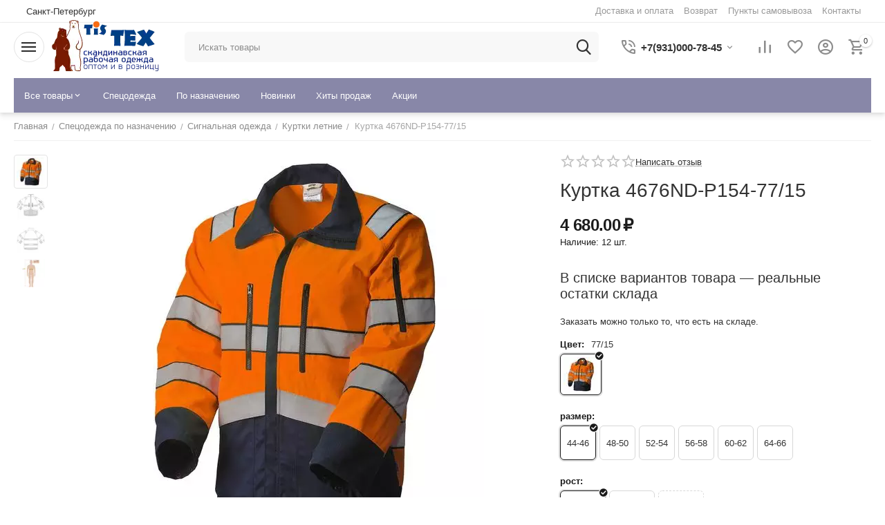

--- FILE ---
content_type: text/html; charset=utf-8
request_url: https://tis-tex.ru/specodezhda-po-naznacheniyu/signalnaya-odezhda/kurtki-letnie/kurtka-4676nd-p154-77-15/
body_size: 40780
content:
<!DOCTYPE html>
<html 
 sticky-top-panel     lang="ru"
    dir="ltr"
    class=" "
>
<head>
<title>Спецодежда по назначению :: Сигнальная одежда :: Куртки летние :: Куртка 4676ND-P154-77/15</title>
<base href="https://tis-tex.ru/" />
<meta http-equiv="Content-Type" content="text/html; charset=utf-8" data-ca-mode="ultimate" />
<meta name="viewport" content="width=device-width,initial-scale=1,maximum-scale=1,user-scalable=0,viewport-fit=cover" />
<meta name="description" content="Куртка сигнальная летняя мужская дорожного рабочего оранжево-синяя 4676ND-P154-77/15 со световозвращающими лентами оптом и в розницу в интернет-магазине sww.com.ru" />

    <!-- Keywords tag has been cut -->
<meta name="format-detection" content="telephone=no">

            <link rel="canonical" href="https://tis-tex.ru/specodezhda-po-naznacheniyu/signalnaya-odezhda/kurtki-letnie/kurtka-4676nd-p154-77-15/" />    
    

    <!-- Inline script moved to the bottom of the page -->
    <meta property="og:type" content="website" />
<meta property="og:locale" content="ru_RU" />
<meta property="og:title" content="Спецодежда по назначению :: Сигнальная одежда :: Куртки летние :: Куртка 4676ND-P154-77/15" />
<meta property="og:description" content="Куртка сигнальная летняя мужская дорожного рабочего оранжево-синяя 4676ND-P154-77/15 со световозвращающими лентами оптом и в розницу в интернет-магазине sww.com.ru" />
<meta property="og:url" content="https://tis-tex.ru/specodezhda-po-naznacheniyu/signalnaya-odezhda/kurtki-letnie/kurtka-4676nd-p154-77-15/" />
    <meta property="og:image" content="https://tis-tex.ru/images/ab__webp/detailed/13/4676ND-to-77-DSCF3965_5bfh-ty_srto-ib_jpg.webp" />

<script>
document.addEventListener("DOMContentLoaded", function() {
    var elements = document.body.getElementsByTagName("*");
    for (var i = 0; i < elements.length; i++) {
        var element = elements[i];
        if (element.textContent.includes("с НДС")) {
            element.innerHTML = element.innerHTML.replace(/ с НДС/g, "");
        }
    }
});
</script>

<script>
document.addEventListener("DOMContentLoaded", function() {
    var observer = new MutationObserver(function(mutationsList) {
        mutationsList.forEach(function(mutation) {
            if (mutation.type === 'childList') {
                var elements = document.getElementsByClassName("ty-geo-maps-shipping__price");
                for (var i = 0; i < elements.length; i++) {
                    var element = elements[i];
                    if (element.textContent.includes("₽ с НДС")) {
                        element.innerHTML = element.innerHTML.replace(/с НДС/g, "");
                    }
                }
            }
        });
    });

    observer.observe(document.body, { childList: true, subtree: true });
});
</script>

    <link rel="icon" href="https://sww.com.ru/images/logos/14/tis_favicon_04_12_2021_2.svg" type=" image/svg+xml">
<link rel="preload" crossorigin="anonymous" as="font" href="https://tis-tex.ru/design/themes/abt__unitheme2/media/custom_fonts/MuseoSansBlack.woff?1768476404" type="font/woff">
<link type="text/css" rel="stylesheet" href="https://tis-tex.ru/var/cache/misc/assets/design/themes/abt__unitheme2/css/standalone.66f71e2401fc50c1991b8cd6aae066ba1768463694.css?1768463694"><script data-no-defer>
    window.lazySizesConfig =  {
        loadMode: 2,
        hFac: 0.42857142857143,
        expand: 350,
        expFactor: 1,
        preloadAfterLoad: false
    };
    document.addEventListener('lazybeforeunveil', function(e){
        let element = e.target;
        var bg = element.getAttribute('data-background-url');
        if(bg){
            var bgImg = $(new Image());
            bgImg.attr('src', bg);
            bgImg.on('load', function () {
                $(element).css({
                    'background-image': "url('" + bg + "')"
                }).removeAttr('data-background-url')
            });
        }
    });
</script>



<!-- Inline script moved to the bottom of the page -->
<!-- Inline script moved to the bottom of the page -->

<!-- Inline script moved to the bottom of the page -->
    <!-- Inline script moved to the bottom of the page -->

<link rel="preload" href="https://tis-tex.ru/images/ab__webp/logos/14/sww-bear_mono_for-tis-tex-75_new_2021_158_80_v3_png.webp" as="image" fetchpriority="high">
<link rel="preload" href="https://tis-tex.ru/images/ab__webp/thumbnails/550/550/detailed/13/4676ND-to-77-DSCF3965_5bfh-ty_srto-ib_jpg.webp" as="image" fetchpriority="high">
</head>

<body>
            
        <div class="ty-tygh  " data-ca-element="mainContainer" id="tygh_container">

        <div id="ajax_overlay" class="ty-ajax-overlay"></div>
<div id="ajax_loading_box" class="ty-ajax-loading-box"></div>
        <div class="cm-notification-container notification-container">
</div>
        <div class="ty-helper-container "
                    id="tygh_main_container">
                                             
<div class="tygh-top-panel clearfix">
                <div class="container-fluid  top-grid">
                                                
                <div class="container-fluid-row">
<div class="row-fluid ">        <div class="span3  " >
                    <div class=" ty-float-left">
                        <div class="ty-geo-maps__geolocation"
         data-ca-geo-map-location-is-location-detected="false"
         data-ca-geo-map-location-element="location_block"
         id="geo_maps_location_block_1042"
    >
        <span class="hidden">Город: </span>
        
        
    
    
    <a id="opener_geo_maps_location_dialog_1042"
        class="cm-dialog-opener cm-dialog-auto-size ty-geo-maps__geolocation__opener"
        href="https://tis-tex.ru/index.php?dispatch=geo_maps.customer_geolocation"         data-ca-target-id="content_geo_maps_location_dialog_1042"
                data-ca-dialog-title="Местоположение покупателя"        
        rel="nofollow"
    >
                <bdi class="ty-geo-maps__geolocation__opener-text">            <span data-ca-geo-map-location-element="location" class="ty-geo-maps__geolocation__location">Санкт-Петербург</span>
        </bdi>
            </a>


    <!--geo_maps_location_block_1042--></div>

                    </div>
            </div>

                                            
                
        <div class="span13 top-links-grid " >
                    <div class="top-quick-links ty-float-right">
                    

        <div class="ty-text-links-wrapper">
        <span id="sw_text_links_1043" class="ty-text-links-btn cm-combination visible-phone">
            <span
        class="ty-icon ty-icon-short-list"
                                    ></span>

            <span
        class="ty-icon ty-icon-down-micro ty-text-links-btn__arrow"
                                    ></span>

        </span>
    
        <ul id="text_links_1043" class="ty-text-links  cm-popup-box ty-text-links_show_inline"><li class="ty-text-links__item ty-level-0  ty-text-links__item--inline ty-quick-menu__delivery"><a class="ty-text-links__a ty-text-links__a--level-0  ty-text-links__a--inline" href="https://tis-tex.ru/dostavka-i-oplata-zakazov/">Доставка и оплата</a></li><li class="ty-text-links__item ty-level-0  ty-text-links__item--inline"><a class="ty-text-links__a ty-text-links__a--level-0  ty-text-links__a--inline" href="https://tis-tex.ru/kak-vernut-tovary/">Возврат</a></li><li class="ty-text-links__item ty-level-0  ty-text-links__item--inline ty-quick-menu__pickup"><a class="ty-text-links__a ty-text-links__a--level-0  ty-text-links__a--inline" href="https://tis-tex.ru/index.php?dispatch=store_locator.search">Пункты самовывоза</a></li><li class="ty-text-links__item ty-level-0  ty-text-links__item--inline ty-quick-menu__contacts"><a class="ty-text-links__a ty-text-links__a--level-0  ty-text-links__a--inline" href="/kontakty-tis/">Контакты</a></li></ul>

        </div>
    
                    </div>
            </div>
</div>
    </div>    
        </div>
    

</div>

<div class="tygh-header clearfix">
                <div class="container-fluid  header-grid light-header">
                                                
                <div class="container-fluid-row">
<div class="row-fluid ">        <div class="span16 top-menu-grid " >
                    <div class="row-fluid ">        <div class="span4 top-logo " >
                    <div class="l-f-menu ">
                <div id="sw_dropdown_381" class="ut2-sp-n cm-combination cm-abt--ut2-toggle-scroll  cm-external-triggered"><i class="ut2-icon-outline-menu"></i></div><div id="dropdown_381" class="ut2-sw-b hidden cm-external-click" data-ca-external-click-id="sw_dropdown_381"></div><div class="ut2-sw-w l-f-menu" style="display: none;"><div class="ut2-scroll"><div class="ut2-sw"><div class="ut2-sp-f cm-combination cm-abt--ut2-toggle-scroll" id="off_dropdown_381" style="display:none;"><i class="ut2-icon-baseline-close"></i></div><nav class="ut2-fm "><div class="ut2-fmbtm hidden">Назад к главному</div><div class="ut2-fmw"><div class="ut2-lfl ty-menu-item__products"><p><a href="javascript:void(0)"><span>Все товары</span></a></p><i></i><div class="ut2-slw"><div class="ut2-lsl"><p><a href="https://tis-tex.ru/specodezhda-po-naznacheniyu/">Спецодежда по назначению</a></p><div class="ut2-tlw"><a href="https://tis-tex.ru/specodezhda-po-naznacheniyu/dlya-svarschikov/" class="">Для сварщиков</a><a href="https://tis-tex.ru/specodezhda-po-naznacheniyu/kuhnya-gostinica/" class="">Кухня, гостиница</a><a href="https://tis-tex.ru/specodezhda-po-naznacheniyu/signalnaya-odezhda/" class="">Сигнальная одежда</a><a href="https://tis-tex.ru/specodezhda-po-naznacheniyu/specodezhda-letnyaya/" class="">Спецодежда летняя</a><a href="https://tis-tex.ru/specodezhda-po-naznacheniyu/specodezhda-zimnyaya/" class="">Спецодежда зимняя</a></div></div><div class="ut2-lsl ut2-lsl__more"><p><a href="https://tis-tex.ru/specodezhda/">Спецодежда</a></p><div class="ut2-tlw"><span class="ut2-lsl__more-link" onClick="$(this).parent().find('a').removeClass('hidden');$(this).addClass('hidden');"><span>Еще</span></span><a href="https://tis-tex.ru/specodezhda/kostyumy/" class="">Костюмы</a><a href="https://tis-tex.ru/specodezhda/bryuki/" class="">Брюки</a><a href="https://tis-tex.ru/specodezhda/bridzhi/" class="">Бриджи</a><a href="https://tis-tex.ru/specodezhda/vetrovki/" class="">Ветровки</a><a href="https://tis-tex.ru/specodezhda/zhilety/" class="">Жилеты</a><a href="https://tis-tex.ru/specodezhda/kombinezony/" class=" hidden">Комбинезоны</a><a href="https://tis-tex.ru/specodezhda/kurtki/" class=" hidden">Куртки</a><a href="https://tis-tex.ru/specodezhda/polukombinezony/" class=" hidden">Полукомбинезоны</a><a href="https://tis-tex.ru/specodezhda/tolstovki-i-svitery/" class=" hidden">Толстовки и свитеры</a><a href="https://tis-tex.ru/specodezhda/futbolki-i-polo/" class=" hidden">Футболки и поло</a><a href="https://tis-tex.ru/specodezhda/rubashki/" class=" hidden">Рубашки</a><a href="https://tis-tex.ru/specodezhda/halaty/" class=" hidden">Халаты</a><a href="https://tis-tex.ru/specodezhda/golovnye-ubory/" class=" hidden">Головные уборы</a><a href="https://tis-tex.ru/specodezhda/aksessuary/" class=" hidden">Аксессуары</a></div></div><div class="ut2-lsl ut2-lsl__more"><p><a href="https://tis-tex.ru/rasprodazha-sklada-finskoy-rabochey-odezhdy/">Распродажа</a></p><div class="ut2-tlw"><span class="ut2-lsl__more-link" onClick="$(this).parent().find('a').removeClass('hidden');$(this).addClass('hidden');"><span>Еще</span></span><a href="https://tis-tex.ru/rasprodazha-sklada-finskoy-rabochey-odezhdy/odezhda-vsepogodnaya-demisezonnaya/" class="">Одежда всепогодная (демисезонная)</a><a href="https://tis-tex.ru/rasprodazha-sklada-finskoy-rabochey-odezhdy/kostyumy/" class="">Костюмы</a><a href="https://tis-tex.ru/rasprodazha-sklada-finskoy-rabochey-odezhdy/bryuki-i-yubki-letnie/" class="">Брюки и юбки летние</a><a href="https://tis-tex.ru/rasprodazha-sklada-finskoy-rabochey-odezhdy/bryuki-zimnie/" class="">Брюки зимние</a><a href="https://tis-tex.ru/rasprodazha-sklada-finskoy-rabochey-odezhdy/kombinezony-zimnie/" class="">Комбинезоны зимние</a><a href="https://tis-tex.ru/rasprodazha-sklada-finskoy-rabochey-odezhdy/kombinezony-letnie/" class=" hidden">Комбинезоны летние</a><a href="https://tis-tex.ru/rasprodazha-sklada-finskoy-rabochey-odezhdy/kurtki-zimnie/" class=" hidden">Куртки зимние</a><a href="https://tis-tex.ru/rasprodazha-sklada-finskoy-rabochey-odezhdy/kurtki-letnie/" class=" hidden">Куртки летние</a><a href="https://tis-tex.ru/rasprodazha-sklada-finskoy-rabochey-odezhdy/polukombinezony-zimnie/" class=" hidden">Полукомбинезоны зимние</a><a href="https://tis-tex.ru/rasprodazha-sklada-finskoy-rabochey-odezhdy/polukombinezony-letnie/" class=" hidden">Полукомбинезоны летние</a><a href="https://tis-tex.ru/rasprodazha-sklada-finskoy-rabochey-odezhdy/zhilety/" class=" hidden">Жилеты</a><a href="https://tis-tex.ru/rasprodazha-sklada-finskoy-rabochey-odezhdy/tolstovki-i-svitery/" class=" hidden">Толстовки и свитеры</a><a href="https://tis-tex.ru/rasprodazha-sklada-finskoy-rabochey-odezhdy/halaty/" class=" hidden">Халаты</a><a href="https://tis-tex.ru/rasprodazha-sklada-finskoy-rabochey-odezhdy/golovnye-ubory/" class=" hidden">Головные уборы</a></div></div></div></div><div class="ut2-lfl ty-menu-item__apparel"><p><a href="/specodezhda/"><span>Спецодежда</span></a></p></div><div class="ut2-lfl "><p><a href="/specodezhda-po-naznacheniyu/"><span>По назначению</span></a></p></div><div class="ut2-lfl ty-menu-item__newest"><p><a href="https://tis-tex.ru/index.php?dispatch=products.newest"><span>Новинки</span></a></p></div><div class="ut2-lfl ty-menu-item__hits"><p><a href="https://tis-tex.ru/index.php?dispatch=products.bestsellers"><span>Хиты продаж</span></a></p></div><div class="ut2-lfl ty-menu-item__promotions"><p><a href="https://tis-tex.ru/index.php?dispatch=promotions.list"><span>Акции</span></a></p></div></div></nav></div></div></div>
                    </div><div class="top-logo ">
                <div class="ty-logo-container">
    
            <a href="https://tis-tex.ru/" title="">
        
    


    





        
                            
        
        <img class="ty-pict  ty-logo-container__image   cm-image" width="158" height="80" alt="" title="" id="det_img_3059631160" src="https://tis-tex.ru/images/ab__webp/logos/14/sww-bear_mono_for-tis-tex-75_new_2021_158_80_v3_png.webp" />

    
            </a>
    </div>

                    </div>
            </div>

                                        
            
        <div class="span9 top-search " >
                    <a href="javascript:void(0);" rel="nofollow" onclick="$(this).parent().next().toggleClass('hidden');$(this).next().toggleClass('view');$(this).toggleClass('hidden');" class="ut2-btn-search"><i class="ut2-icon-search"></i></a>

<div class="ty-search-block">
    <form action="https://tis-tex.ru/" name="search_form" method="get">
        <input type="hidden" name="match" value="all" />
        <input type="hidden" name="subcats" value="Y" />
        <input type="hidden" name="pcode_from_q" value="Y" />
        <input type="hidden" name="pshort" value="Y" />
        <input type="hidden" name="pfull" value="Y" />
        <input type="hidden" name="pname" value="Y" />
        <input type="hidden" name="pkeywords" value="Y" />
        <input type="hidden" name="search_performed" value="Y" />

        

        <input type="text" name="q" value="" id="search_input" title="Искать товары" class="ty-search-block__input cm-hint" /><button title="Найти" class="ty-search-magnifier" type="submit"><i class="ut2-icon-search"></i></button>
<input type="hidden" name="dispatch" value="products.search" />
        
    <input type="hidden" name="security_hash" class="cm-no-hide-input" value="7427ee22171d76ee72430bc403171e13" /></form>
</div><div class="ut2-pn">
    <div class="ut2-pn__wrap ut2-pn__row cm-combination" id="sw_dropdown_1700">
        <div class="ut2-pn__icon">&nbsp;</div>
        <div class="ut2-pn__title">
            <a href="javascript:void(0);"><bdi>+7(931)000-78-45</bdi></a>
        </div>
        <div class="ut2-pn__expand_icon"><i class="ut2-icon-outline-expand_more"></i></div>
    </div>
    <div class="ut2-pn__contacts">
        <div id="dropdown_1700" class="cm-popup-box ut2-pn__items-full ty-dropdown-box__content hidden" style="display:none;">
            <a href="javascript:void(0);" data-ca-external-click-id="sw_dropdown_1700" rel="nofollow" class="cm-external-click ut2-btn-close hidden"><i class="ut2-icon-baseline-close"></i></a>
            <div class="ut2-pn__items">
                                <p>
                                            <a href="tel:+7(931)000-78-45"><bdi>+7(931)000-78-45</bdi></a>
                                    </p>
                
    <p><span class="ut2-pn__call_request">    



    
    
    <a id="opener_call_request_1700"
        class="cm-dialog-opener cm-dialog-auto-size "
         href="#"        data-ca-target-id="content_call_request_1700"
                data-ca-dialog-title="AB: Контакты"        
        rel="nofollow"
    >
                <bdi >Заказать обратный звонок</bdi>
            </a>


<div class="hidden" id="content_call_request_1700" title="Заказать обратный звонок">
        <div id="call_request_1700">

<form name="call_requests_form_main" id="form_call_request_1700" action="https://tis-tex.ru/" method="post" class="cm-ajax cm-ajax-full-render cm-processing-personal-data" data-ca-processing-personal-data-without-click="true" >
    
<input type="hidden" name="result_ids" value="call_request_1700" />
<input type="hidden" name="return_url" value="index.php?dispatch=products.view&amp;product_id=5326" />
<input type="hidden" name="company_id" value="" />


<div class="ty-control-group">
    <label class="ty-control-group__title" for="call_data_call_request_1700_name">Ваше имя</label>
    <input id="call_data_call_request_1700_name" size="50" class="ty-input-text-full" type="text" name="call_data[name]" value="" />
</div>

<div class="cm-mask-phone-group ty-control-group " data-ca-phone-mask-group-id="call_data_call_request_1700_phone"><label for="call_data_call_request_1700_phone" class="cm-mask-phone-label ty-control-group__title cm-required cm-trim ">Телефон</label><div class="controls"><div class="cm-field-container ty-field-phone-container  "><input type="tel" id="call_data_call_request_1700_phone" name="call_data[phone]" value="" class="cm-mask-phone ty-input-phone ty-input-fill ty-input-phone--international-format ty-input-text " title="AB: Контакты" placeholder="+7" data-ca-phone-mask-type="international_format" data-ca-phone-mask-country="RU" data-ca-phone-mask-symbol="+7" data-ca-check-filter="[data-ca-phone-mask-group-id='call_data_call_request_1700_phone']" data-ca-lite-checkout-field="call_data[phone]" data-ca-lite-checkout-auto-save="true" /></div></div></div>

    <div class="ty-control-group">
        <label for="call_data_call_request_1700_convenient_time_from" class="ty-control-group__title">Удобное время</label>
        <bdi>
            <input id="call_data_call_request_1700_convenient_time_from" class="ty-input-text cm-cr-mask-time" size="6" type="text" name="call_data[time_from]" value="" placeholder="09:00" /> -
            <input id="call_data_call_request_1700_convenient_time_to" class="ty-input-text cm-cr-mask-time" size="6" type="text" name="call_data[time_to]" value="" placeholder="20:00" />
        </bdi>
    </div>




<div class="cm-block-add-subscribe">
</div>

<div class="buttons-container">
        
     <button  class="ty-btn__primary ty-btn__big cm-form-dialog-closer ty-btn ty-btn" type="submit" name="dispatch[call_requests.request]" ><span><bdi>Отправить</bdi></span></button>

</div>

<input type="hidden" name="security_hash" class="cm-no-hide-input" value="7427ee22171d76ee72430bc403171e13" /></form>

<!--call_request_1700--></div>

</div>
</span></p>

                    <p class="ut2-pn_contacts_my_email">
                        Почта:
                        <a href="mailto:sale@tis-tex.ru">sale@tis-tex.ru</a>
                    </p>


                


                            </div>
        </div>
    </div>
</div>
            </div>

                                        
            
        <div class="span3 top-buttons top-button-cart " >
                    <div class="hidden-phone ">
                        <div class="ut2-top-compared-products" id="abt__ut2_compared_products">
        <a class="cm-tooltip ty-compare__a " href="https://tis-tex.ru/index.php?dispatch=product_features.compare" rel="nofollow" title="Просмотреть Список сравнения"><i class="ut2-icon-baseline-equalizer"></i></a>
        <!--abt__ut2_compared_products--></div>

    
    <div class="ut2-top-wishlist-count" id="abt__ut2_wishlist_count">
        <a class="cm-tooltip ty-wishlist__a " href="https://tis-tex.ru/index.php?dispatch=wishlist.view" rel="nofollow" title="Просмотреть список отложенных товаров"><i class="ut2-icon-baseline-favorite-border"></i></a>
        <!--abt__ut2_wishlist_count--></div>

                    </div><div class="ut2-top-my-account hidden-phone ">
                <div class="ty-dropdown-box" id="account_info_1049">
    <div id="sw_dropdown_193" class="ty-dropdown-box__title cm-combination">
                    <a href="https://tis-tex.ru/index.php?dispatch=profiles.update" title="">
                <i class="ut2-icon-outline-account-circle"></i>
                <span >Аккаунт</span>
            </a>
        
    </div>

    <div id="dropdown_193" class="cm-popup-box ty-dropdown-box__content hidden">
                <div class="ut2-popup-box-title">Мой профиль<div class="cm-external-click ut2-btn-close" data-ca-external-click-id="sw_dropdown_193"><i class="ut2-icon-baseline-close"></i></div></div>
        <ul class="ty-account-info">
                                        <li class="ty-account-info__item ty-dropdown-box__item"><a class="ty-account-info__a underlined" href="https://tis-tex.ru/index.php?dispatch=orders.search" rel="nofollow">Заказы</a></li>
                                                        <li class="ty-account-info__item ty-dropdown-box__item"><a class="ty-account-info__a underlined" href="https://tis-tex.ru/index.php?dispatch=product_features.compare" rel="nofollow">Список сравнения</a></li>
                            

<li class="ty-account-info__item ty-dropdown-box__item"><a class="ty-account-info__a" href="https://tis-tex.ru/index.php?dispatch=wishlist.view" rel="nofollow">Отложенные товары</a></li>        </ul>

                    <div class="ty-account-info__orders updates-wrapper track-orders" id="track_orders_block_1049">
                <form action="https://tis-tex.ru/" method="POST" class="cm-ajax cm-post cm-ajax-full-render" name="track_order_quick">
                    <input type="hidden" name="result_ids" value="track_orders_block_*" />
                    <input type="hidden" name="return_url" value="index.php?dispatch=products.view&amp;product_id=5326" />

                    <div class="ty-account-info__orders-txt">Отслеживание заказа</div>

                    <div class="ty-account-info__orders-input ty-control-group ty-input-append">
                        <label for="track_order_item1049" class="cm-required hidden">Отслеживание заказа</label>
                        <input type="text" size="20" class="ty-input-text cm-hint" id="track_order_item1049" name="track_data" value="Номер заказа/E-mail" />
                        <button title="Выполнить" class="ty-btn-go" type="submit"><span
        class="ty-icon ty-icon-right-dir ty-btn-go__icon"
                                    ></span>
</button>
<input type="hidden" name="dispatch" value="orders.track_request" />
                                            </div>
                <input type="hidden" name="security_hash" class="cm-no-hide-input" value="7427ee22171d76ee72430bc403171e13" /></form>
                <!--track_orders_block_1049--></div>
        
        <div class="ty-account-info__buttons buttons-container">
                            <a href="https://tis-tex.ru/index.php?dispatch=auth.login_form&amp;return_url=index.php%3Fdispatch%3Dproducts.view%26product_id%3D5326" data-ca-target-id="login_block1049" class="cm-dialog-opener cm-dialog-auto-size ty-btn ty-btn__secondary" rel="nofollow">Войти</a><a href="https://tis-tex.ru/index.php?dispatch=profiles.add" rel="nofollow" class="ty-btn ty-btn__primary">Регистрация</a>
                <div  id="login_block1049" class="hidden" title="Войти">
                    <div class="ty-login-popup">
                                            </div>
                </div>
                    </div>
<!--account_info_1049--></div>
</div>
                    </div><div class="ut2-top-cart-content ">
                    <div class="ty-dropdown-box" id="cart_status_1050">
        <div id="sw_dropdown_1050" class="ty-dropdown-box__title cm-combination">
        <a href="https://tis-tex.ru/index.php?dispatch=checkout.cart" class="ty-hand" id="cart_icon_1050">
                                                <i class="ut2-icon-use_icon_cart empty"><span class="ty-minicart-count ty-hand empty">0</span></i><span>Корзина</span>
                            
        <!--cart_icon_1050--></a>
        </div>
        <div id="dropdown_1050" class="cm-popup-box ty-dropdown-box__content ty-dropdown-box__content--cart hidden">
                            <div class="cm-cart-content cm-cart-content-thumb cm-cart-content-delete" id="cart_content_1050">
                    <div class="ut2-popup-box-title">Товары в корзине: <div class="cm-external-click ut2-btn-close" data-ca-external-click-id="sw_dropdown_1050"><i class="ut2-icon-baseline-close"></i></div></div>
                        <div class="ty-cart-items">
                                                            <div class="ty-cart-items__empty ty-center">Корзина пуста</div>
                                                    </div>

                                            <div class="cm-cart-buttons buttons-container  hidden">
                                                                                    
                            <a href="https://tis-tex.ru/index.php?dispatch=checkout.cart" rel="nofollow" class="ty-btn ty-btn__outline">Корзина</a>
                                                                        
 
    <a href="https://tis-tex.ru/index.php?dispatch=checkout.checkout"  class="ty-btn ty-btn__primary " ><span
        class="ty-icon ty-icon-ok"
                                    ></span>
<bdi>Оформить заказ</bdi></a>
                                                    </div>
                    
                <!--cart_content_1050--></div>
            
        </div>
    <!--cart_status_1050--></div>


                    </div>
            </div>
</div>
            </div>
</div>
    </div>                                        
                <div class="container-fluid-row container-fluid-row-full-width top-menu-grid">
<div class="row-fluid ">        <div class="span16 " >
                    <style>
    :root {
        --ut2-horizontal-menu-block-height: 100px;
    }
</style>

<div class="ut2-h__menu tbm-menu ut2-m-slider"><div class="ty-menu__wrapper"><a href="javascript:void(0);" onclick="$(this).next().toggleClass('view');$(this).toggleClass('open');" class="ty-menu__menu-btn m-button"><i class="ut2-icon-outline-menu"></i></a><ul class="ty-menu__items cm-responsive-menu"><li class="ty-menu__item cm-menu-item-responsive ty-menu-item__products" data-subitems-count="3" data-settings-cols="5"><a class="ty-menu__item-toggle visible-phone cm-responsive-menu-toggle"><i class="ut2-icon-outline-expand_more"></i></a><a href="javascript:void(0)" class="ty-menu__item-link a-first-lvl childs"><span><span style="max-width: 110px">Все товары                                </span>
	                        </span>
	                    </a>

                                                    <div class="ty-menu__submenu" id="topmenu_240_1051_d41d8cd98f00b204e9800998ecf8427e">
                                                                            <div class="ty-menu__submenu-items cm-responsive-menu-submenu  " style="min-height: var(--ut2-horizontal-menu-block-height)">
            <div style="min-height: var(--ut2-horizontal-menu-block-height)">
                    

    
    <div class="ty-menu__submenu-col" style="width:20%;">
                    <div class="second-lvl" data-elem-index="0">
                
                                <div class="ty-menu__submenu-item-header">
                    <a href="https://tis-tex.ru/specodezhda-po-naznacheniyu/" class="ty-menu__submenu-link ">
                                                <span class="v-center">
                            Спецодежда по назначению                        </span>
                    </a>
                                    </div>
                                    <span class="ty-menu__item-toggle visible-phone cm-responsive-menu-toggle">
                        <i class="ut2-icon-outline-expand_more"></i>
                    </span>
                    <div class="ty-menu__submenu " >
                                                                                    <div class="ty-menu__submenu-list cm-responsive-menu-submenu" data-cols-count="5" >
                                                                                                                                                                                            <div class="ty-menu__submenu-item">
                                            <a href="https://tis-tex.ru/specodezhda-po-naznacheniyu/dlya-svarschikov/" class="ty-menu__submenu-link" title="Для сварщиков">
                                                                                                <span class="v-center">
                                                    Для сварщиков                                                </span>
                                            </a>
                                        </div>
                                                                                                                    <div class="ty-menu__submenu-item">
                                            <a href="https://tis-tex.ru/specodezhda-po-naznacheniyu/kuhnya-gostinica/" class="ty-menu__submenu-link" title="Кухня, гостиница">
                                                                                                <span class="v-center">
                                                    Кухня, гостиница                                                </span>
                                            </a>
                                        </div>
                                                                                                                    <div class="ty-menu__submenu-item">
                                            <a href="https://tis-tex.ru/specodezhda-po-naznacheniyu/signalnaya-odezhda/" class="ty-menu__submenu-link" title="Сигнальная одежда">
                                                                                                <span class="v-center">
                                                    Сигнальная одежда                                                </span>
                                            </a>
                                        </div>
                                                                                                                    <div class="ty-menu__submenu-item">
                                            <a href="https://tis-tex.ru/specodezhda-po-naznacheniyu/specodezhda-letnyaya/" class="ty-menu__submenu-link" title="Спецодежда летняя">
                                                                                                <span class="v-center">
                                                    Спецодежда летняя                                                </span>
                                            </a>
                                        </div>
                                                                                                                    <div class="ty-menu__submenu-item">
                                            <a href="https://tis-tex.ru/specodezhda-po-naznacheniyu/specodezhda-zimnyaya/" class="ty-menu__submenu-link" title="Спецодежда зимняя">
                                                                                                <span class="v-center">
                                                    Спецодежда зимняя                                                </span>
                                            </a>
                                        </div>
                                                                        
                                </div>
                                                                                                                                                </div>
                            </div>
            </div>
    
    <div class="ty-menu__submenu-col" style="width:20%;">
                    <div class="second-lvl" data-elem-index="1">
                
                                <div class="ty-menu__submenu-item-header">
                    <a href="https://tis-tex.ru/specodezhda/" class="ty-menu__submenu-link ">
                                                <span class="v-center">
                            Спецодежда                        </span>
                    </a>
                                    </div>
                                    <span class="ty-menu__item-toggle visible-phone cm-responsive-menu-toggle">
                        <i class="ut2-icon-outline-expand_more"></i>
                    </span>
                    <div class="ty-menu__submenu " >
                                                                                    <div class="ty-menu__submenu-list cm-responsive-menu-submenu" data-cols-count="5" >
                                                                                                                                                                                            <div class="ty-menu__submenu-item">
                                            <a href="https://tis-tex.ru/specodezhda/kostyumy/" class="ty-menu__submenu-link" title="Костюмы">
                                                                                                <span class="v-center">
                                                    Костюмы                                                </span>
                                            </a>
                                        </div>
                                                                                                                    <div class="ty-menu__submenu-item">
                                            <a href="https://tis-tex.ru/specodezhda/bryuki/" class="ty-menu__submenu-link" title="Брюки">
                                                                                                <span class="v-center">
                                                    Брюки                                                </span>
                                            </a>
                                        </div>
                                                                                                                    <div class="ty-menu__submenu-item">
                                            <a href="https://tis-tex.ru/specodezhda/bridzhi/" class="ty-menu__submenu-link" title="Бриджи">
                                                                                                <span class="v-center">
                                                    Бриджи                                                </span>
                                            </a>
                                        </div>
                                                                                                                    <div class="ty-menu__submenu-item">
                                            <a href="https://tis-tex.ru/specodezhda/vetrovki/" class="ty-menu__submenu-link" title="Ветровки">
                                                                                                <span class="v-center">
                                                    Ветровки                                                </span>
                                            </a>
                                        </div>
                                                                                                                    <div class="ty-menu__submenu-item">
                                            <a href="https://tis-tex.ru/specodezhda/zhilety/" class="ty-menu__submenu-link" title="Жилеты">
                                                                                                <span class="v-center">
                                                    Жилеты                                                </span>
                                            </a>
                                        </div>
                                                                                                                    <div class="ty-menu__submenu-item">
                                            <a href="https://tis-tex.ru/specodezhda/kombinezony/" class="ty-menu__submenu-link" title="Комбинезоны">
                                                                                                <span class="v-center">
                                                    Комбинезоны                                                </span>
                                            </a>
                                        </div>
                                                                                                                    <div class="ty-menu__submenu-item">
                                            <a href="https://tis-tex.ru/specodezhda/kurtki/" class="ty-menu__submenu-link" title="Куртки">
                                                                                                <span class="v-center">
                                                    Куртки                                                </span>
                                            </a>
                                        </div>
                                                                                                                    <div class="ty-menu__submenu-item">
                                            <a href="https://tis-tex.ru/specodezhda/polukombinezony/" class="ty-menu__submenu-link" title="Полукомбинезоны">
                                                                                                <span class="v-center">
                                                    Полукомбинезоны                                                </span>
                                            </a>
                                        </div>
                                                                                                                    <div class="ty-menu__submenu-item">
                                            <a href="https://tis-tex.ru/specodezhda/tolstovki-i-svitery/" class="ty-menu__submenu-link" title="Толстовки и свитеры">
                                                                                                <span class="v-center">
                                                    Толстовки и свитеры                                                </span>
                                            </a>
                                        </div>
                                                                                                                    <div class="ty-menu__submenu-item">
                                            <a href="https://tis-tex.ru/specodezhda/futbolki-i-polo/" class="ty-menu__submenu-link" title="Футболки и поло">
                                                                                                <span class="v-center">
                                                    Футболки и поло                                                </span>
                                            </a>
                                        </div>
                                                                                                                    <div class="ty-menu__submenu-item">
                                            <a href="https://tis-tex.ru/specodezhda/rubashki/" class="ty-menu__submenu-link" title="Рубашки">
                                                                                                <span class="v-center">
                                                    Рубашки                                                </span>
                                            </a>
                                        </div>
                                                                                                                    <div class="ty-menu__submenu-item">
                                            <a href="https://tis-tex.ru/specodezhda/halaty/" class="ty-menu__submenu-link" title="Халаты">
                                                                                                <span class="v-center">
                                                    Халаты                                                </span>
                                            </a>
                                        </div>
                                                                                                                    <div class="ty-menu__submenu-item">
                                            <a href="https://tis-tex.ru/specodezhda/golovnye-ubory/" class="ty-menu__submenu-link" title="Головные уборы">
                                                                                                <span class="v-center">
                                                    Головные уборы                                                </span>
                                            </a>
                                        </div>
                                                                                                                    <div class="ty-menu__submenu-item">
                                            <a href="https://tis-tex.ru/specodezhda/aksessuary/" class="ty-menu__submenu-link" title="Аксессуары">
                                                                                                <span class="v-center">
                                                    Аксессуары                                                </span>
                                            </a>
                                        </div>
                                                                        
                                </div>
                                                                                                                                                </div>
                            </div>
            </div>
    
    <div class="ty-menu__submenu-col" style="width:20%;">
                    <div class="second-lvl" data-elem-index="2">
                
                                <div class="ty-menu__submenu-item-header">
                    <a href="https://tis-tex.ru/rasprodazha-sklada-finskoy-rabochey-odezhdy/" class="ty-menu__submenu-link ">
                                                <span class="v-center">
                            Распродажа                        </span>
                    </a>
                                    </div>
                                    <span class="ty-menu__item-toggle visible-phone cm-responsive-menu-toggle">
                        <i class="ut2-icon-outline-expand_more"></i>
                    </span>
                    <div class="ty-menu__submenu " >
                                                                                    <div class="ty-menu__submenu-list cm-responsive-menu-submenu" data-cols-count="5" >
                                                                                                                                                                                            <div class="ty-menu__submenu-item">
                                            <a href="https://tis-tex.ru/rasprodazha-sklada-finskoy-rabochey-odezhdy/odezhda-vsepogodnaya-demisezonnaya/" class="ty-menu__submenu-link" title="Одежда всепогодная (демисезонная)">
                                                                                                <span class="v-center">
                                                    Одежда всепогодная (демисезонная)                                                </span>
                                            </a>
                                        </div>
                                                                                                                    <div class="ty-menu__submenu-item">
                                            <a href="https://tis-tex.ru/rasprodazha-sklada-finskoy-rabochey-odezhdy/kostyumy/" class="ty-menu__submenu-link" title="Костюмы">
                                                                                                <span class="v-center">
                                                    Костюмы                                                </span>
                                            </a>
                                        </div>
                                                                                                                    <div class="ty-menu__submenu-item">
                                            <a href="https://tis-tex.ru/rasprodazha-sklada-finskoy-rabochey-odezhdy/bryuki-i-yubki-letnie/" class="ty-menu__submenu-link" title="Брюки и юбки летние">
                                                                                                <span class="v-center">
                                                    Брюки и юбки летние                                                </span>
                                            </a>
                                        </div>
                                                                                                                    <div class="ty-menu__submenu-item">
                                            <a href="https://tis-tex.ru/rasprodazha-sklada-finskoy-rabochey-odezhdy/bryuki-zimnie/" class="ty-menu__submenu-link" title="Брюки зимние">
                                                                                                <span class="v-center">
                                                    Брюки зимние                                                </span>
                                            </a>
                                        </div>
                                                                                                                    <div class="ty-menu__submenu-item">
                                            <a href="https://tis-tex.ru/rasprodazha-sklada-finskoy-rabochey-odezhdy/kombinezony-zimnie/" class="ty-menu__submenu-link" title="Комбинезоны зимние">
                                                                                                <span class="v-center">
                                                    Комбинезоны зимние                                                </span>
                                            </a>
                                        </div>
                                                                                                                    <div class="ty-menu__submenu-item">
                                            <a href="https://tis-tex.ru/rasprodazha-sklada-finskoy-rabochey-odezhdy/kombinezony-letnie/" class="ty-menu__submenu-link" title="Комбинезоны летние">
                                                                                                <span class="v-center">
                                                    Комбинезоны летние                                                </span>
                                            </a>
                                        </div>
                                                                                                                    <div class="ty-menu__submenu-item">
                                            <a href="https://tis-tex.ru/rasprodazha-sklada-finskoy-rabochey-odezhdy/kurtki-zimnie/" class="ty-menu__submenu-link" title="Куртки зимние">
                                                                                                <span class="v-center">
                                                    Куртки зимние                                                </span>
                                            </a>
                                        </div>
                                                                                                                    <div class="ty-menu__submenu-item">
                                            <a href="https://tis-tex.ru/rasprodazha-sklada-finskoy-rabochey-odezhdy/kurtki-letnie/" class="ty-menu__submenu-link" title="Куртки летние">
                                                                                                <span class="v-center">
                                                    Куртки летние                                                </span>
                                            </a>
                                        </div>
                                                                                                                    <div class="ty-menu__submenu-item">
                                            <a href="https://tis-tex.ru/rasprodazha-sklada-finskoy-rabochey-odezhdy/polukombinezony-zimnie/" class="ty-menu__submenu-link" title="Полукомбинезоны зимние">
                                                                                                <span class="v-center">
                                                    Полукомбинезоны зимние                                                </span>
                                            </a>
                                        </div>
                                                                                                                    <div class="ty-menu__submenu-item">
                                            <a href="https://tis-tex.ru/rasprodazha-sklada-finskoy-rabochey-odezhdy/polukombinezony-letnie/" class="ty-menu__submenu-link" title="Полукомбинезоны летние">
                                                                                                <span class="v-center">
                                                    Полукомбинезоны летние                                                </span>
                                            </a>
                                        </div>
                                                                                                                    <div class="ty-menu__submenu-item">
                                            <a href="https://tis-tex.ru/rasprodazha-sklada-finskoy-rabochey-odezhdy/zhilety/" class="ty-menu__submenu-link" title="Жилеты">
                                                                                                <span class="v-center">
                                                    Жилеты                                                </span>
                                            </a>
                                        </div>
                                                                                                                    <div class="ty-menu__submenu-item">
                                            <a href="https://tis-tex.ru/rasprodazha-sklada-finskoy-rabochey-odezhdy/tolstovki-i-svitery/" class="ty-menu__submenu-link" title="Толстовки и свитеры">
                                                                                                <span class="v-center">
                                                    Толстовки и свитеры                                                </span>
                                            </a>
                                        </div>
                                                                                                                    <div class="ty-menu__submenu-item">
                                            <a href="https://tis-tex.ru/rasprodazha-sklada-finskoy-rabochey-odezhdy/halaty/" class="ty-menu__submenu-link" title="Халаты">
                                                                                                <span class="v-center">
                                                    Халаты                                                </span>
                                            </a>
                                        </div>
                                                                                                                    <div class="ty-menu__submenu-item">
                                            <a href="https://tis-tex.ru/rasprodazha-sklada-finskoy-rabochey-odezhdy/golovnye-ubory/" class="ty-menu__submenu-link" title="Головные уборы">
                                                                                                <span class="v-center">
                                                    Головные уборы                                                </span>
                                            </a>
                                        </div>
                                                                        
                                </div>
                                                                                                                                                </div>
                            </div>
            </div>

<!-- Inline script moved to the bottom of the page -->                            </div>
                    </div>
    
                            </div>
                                            </li>
                <li class="ty-menu__item ty-menu__item-nodrop cm-menu-item-responsive ty-menu-item__apparel" data-subitems-count="0" data-settings-cols="5"><a href="/specodezhda/" class="ty-menu__item-link a-first-lvl"><span><span style="max-width: 110px">Спецодежда                                </span>
	                        </span>
	                    </a>

                                            </li>
                <li class="ty-menu__item ty-menu__item-nodrop cm-menu-item-responsive" data-subitems-count="0" data-settings-cols="5"><a href="/specodezhda-po-naznacheniyu/" class="ty-menu__item-link a-first-lvl"><span><span style="max-width: 110px">По назначению                                </span>
	                        </span>
	                    </a>

                                            </li>
                <li class="ty-menu__item ty-menu__item-nodrop cm-menu-item-responsive ty-menu-item__newest" data-subitems-count="0" data-settings-cols="5"><a href="https://tis-tex.ru/index.php?dispatch=products.newest" class="ty-menu__item-link a-first-lvl"><span><span style="max-width: 110px">Новинки                                </span>
	                        </span>
	                    </a>

                                            </li>
                <li class="ty-menu__item ty-menu__item-nodrop cm-menu-item-responsive ty-menu-item__hits" data-subitems-count="0" data-settings-cols="5"><a href="https://tis-tex.ru/index.php?dispatch=products.bestsellers" class="ty-menu__item-link a-first-lvl"><span><span style="max-width: 110px">Хиты продаж                                </span>
	                        </span>
	                    </a>

                                            </li>
                <li class="ty-menu__item ty-menu__item-nodrop cm-menu-item-responsive ty-menu-item__promotions" data-subitems-count="0" data-settings-cols="5"><a href="https://tis-tex.ru/index.php?dispatch=promotions.list" class="ty-menu__item-link a-first-lvl"><span><span style="max-width: 110px">Акции                                </span>
	                        </span>
	                    </a>

                                            </li>
                                
            </ul>
        </div>
    </div>



<!-- Inline script moved to the bottom of the page -->
    <!-- Inline script moved to the bottom of the page -->
            </div>
</div>
    </div>    
        </div>
    

</div>

    <div class="tygh-content clearfix">
                    <div class="container-fluid  content-grid">
                                                
                <div class="container-fluid-row">
<div class="row-fluid ">        <div class="span16 main-content-grid " >
                    <div class=" cm-warehouse-block-depends-by-location ">
                

<div id="product_detail_page">



<!-- Inline script moved to the bottom of the page -->


            
                



    <div class="ut2-pb ty-product-block ty-product-detail ut2-big-image ut2-big-image-flat ">

        <div class="ut2-breadcrumbs__wrapper">
                            <div id="breadcrumbs_142">

                    <div class="ty-breadcrumbs clearfix">
            <a href="https://tis-tex.ru/" class="ty-breadcrumbs__a"><bdi>Главная</bdi></a><span class="ty-breadcrumbs__slash">/</span><a href="https://tis-tex.ru/specodezhda-po-naznacheniyu/" class="ty-breadcrumbs__a"><bdi>Спецодежда по назначению</bdi></a><span class="ty-breadcrumbs__slash">/</span><a href="https://tis-tex.ru/specodezhda-po-naznacheniyu/signalnaya-odezhda/" class="ty-breadcrumbs__a"><bdi>Сигнальная одежда</bdi></a><span class="ty-breadcrumbs__slash">/</span><a href="https://tis-tex.ru/specodezhda-po-naznacheniyu/signalnaya-odezhda/kurtki-letnie/" class="ty-breadcrumbs__a"><bdi>Куртки летние</bdi></a><span class="ty-breadcrumbs__slash">/</span><span class="ty-breadcrumbs__current"><bdi>Куртка 4676ND-P154-77/15</bdi></span>        </div>

                <!-- Inline script moved to the bottom of the page -->
            <!--breadcrumbs_142--></div>            
        </div>

        
            <div class="ut2-pb__wrapper clearfix">
            
                                    
    
    







































    
    

    
                <div class="ut2-pb__img-wrapper ty-product-block__img-wrapper">
                                    
                                                                



                                            <div class="ut2-pb__img  cm-reload-5326 ut2-pb__as-thumbs" data-ca-previewer="true" id="product_images_5326_update">

    						


    
    
    

<div class="ab_vg-images-wrapper clearfix" data-ca-previewer="true">
                                        
            
    

    <div id="product_images_5326697098b0c128b" class="ty-product-img cm-preview-wrapper ab-vertical"
         style="width: -webkit-calc(100% - 50px);width: calc(100% - 60px);max-height: 550px;">
                                    

    


                
                            

            
    
                


        
        
        
            

    
                            
        
        <a id="det_img_link_5326697098b0c128b_13960" data-ca-image-id="preview[product_images_5326697098b0c128b]" class="cm-image-previewer cm-previewer ty-previewer" data-ca-image-width="952" data-ca-image-height="1200" href="https://tis-tex.ru/images/ab__webp/thumbnails/1200/1200/detailed/13/4676ND-to-77-DSCF3965_5bfh-ty_srto-ib_jpg.webp" title="Куртка 4676ND-P154-77/15 SWW купить оптом и в розницу в интернет-магазине tis-tex.ru — 1"><img class="ty-pict     cm-image" alt="Куртка 4676ND-P154-77/15 SWW купить оптом и в розницу в интернет-магазине tis-tex.ru — 1" title="Куртка 4676ND-P154-77/15 SWW купить оптом и в розницу в интернет-магазине tis-tex.ru — 1" srcset="https://tis-tex.ru/images/ab__webp/thumbnails/1100/1100/detailed/13/4676ND-to-77-DSCF3965_5bfh-ty_srto-ib_jpg.webp 2x" id="det_img_5326697098b0c128b_13960" width="550" height="550" src="https://tis-tex.ru/images/ab__webp/thumbnails/550/550/detailed/13/4676ND-to-77-DSCF3965_5bfh-ty_srto-ib_jpg.webp" /><svg class="ty-pict__container" aria-hidden="true" width="550" height="550" viewBox="0 0 550 550" style="max-height: 100%; max-width: 100%; position: absolute; top: 0; left: 50%; transform: translateX(-50%); z-index: -1;"><rect fill="transparent" width="550" height="550"></rect></svg>
<span class="ty-previewer__icon hidden-phone"></span></a>
        
                                                                                                    


    
                


        
        
        
            

            
    
                                            <a id="det_img_link_5326697098b0c128b_38242" data-ca-image-id="preview[product_images_5326697098b0c128b]" class="cm-image-previewer hidden cm-previewer ty-previewer" data-ca-image-width="971" data-ca-image-height="800" href="https://tis-tex.ru/images/ab__webp/thumbnails/971/971/detailed/38/4676N_face_qjgl-98_gif.webp" title="Куртка 4676ND-P154-77/15 SWW купить оптом и в розницу в интернет-магазине tis-tex.ru — 2"><img class="ty-pict   lazyload   cm-image" alt="Куртка 4676ND-P154-77/15 SWW купить оптом и в розницу в интернет-магазине tis-tex.ru — 2" title="Куртка 4676ND-P154-77/15 SWW купить оптом и в розницу в интернет-магазине tis-tex.ru — 2" srcset="[data-uri]" src="[data-uri]" data-srcset="https://tis-tex.ru/images/ab__webp/thumbnails/1100/1100/detailed/38/4676N_face_qjgl-98_gif.webp 2x" id="det_img_5326697098b0c128b_38242" width="550" height="550" data-src="https://tis-tex.ru/images/ab__webp/thumbnails/550/550/detailed/38/4676N_face_qjgl-98_gif.webp" /><svg class="ty-pict__container" aria-hidden="true" width="550" height="550" viewBox="0 0 550 550" style="max-height: 100%; max-width: 100%; position: absolute; top: 0; left: 50%; transform: translateX(-50%); z-index: -1;"><rect fill="transparent" width="550" height="550"></rect></svg>
<span class="ty-previewer__icon hidden-phone"></span></a>
                                                                                                                


    
                


        
        
        
            

            
    
                                            <a id="det_img_link_5326697098b0c128b_38112" data-ca-image-id="preview[product_images_5326697098b0c128b]" class="cm-image-previewer hidden cm-previewer ty-previewer" data-ca-image-width="971" data-ca-image-height="800" href="https://tis-tex.ru/images/ab__webp/thumbnails/971/971/detailed/38/4676N_back_4uru-oj_gif.webp" title="Куртка 4676ND-P154-77/15 SWW купить оптом и в розницу в интернет-магазине tis-tex.ru — 3"><img class="ty-pict   lazyload   cm-image" alt="Куртка 4676ND-P154-77/15 SWW купить оптом и в розницу в интернет-магазине tis-tex.ru — 3" title="Куртка 4676ND-P154-77/15 SWW купить оптом и в розницу в интернет-магазине tis-tex.ru — 3" srcset="[data-uri]" src="[data-uri]" data-srcset="https://tis-tex.ru/images/ab__webp/thumbnails/1100/1100/detailed/38/4676N_back_4uru-oj_gif.webp 2x" id="det_img_5326697098b0c128b_38112" width="550" height="550" data-src="https://tis-tex.ru/images/ab__webp/thumbnails/550/550/detailed/38/4676N_back_4uru-oj_gif.webp" /><svg class="ty-pict__container" aria-hidden="true" width="550" height="550" viewBox="0 0 550 550" style="max-height: 100%; max-width: 100%; position: absolute; top: 0; left: 50%; transform: translateX(-50%); z-index: -1;"><rect fill="transparent" width="550" height="550"></rect></svg>
<span class="ty-previewer__icon hidden-phone"></span></a>
                                                                                                                


    
                


        
        
        
            

            
    
                                            <a id="det_img_link_5326697098b0c128b_34218" data-ca-image-id="preview[product_images_5326697098b0c128b]" class="cm-image-previewer hidden cm-previewer ty-previewer" data-ca-image-width="496" data-ca-image-height="819" href="https://tis-tex.ru/images/ab__webp/thumbnails/819/819/detailed/34/jackets_2021_new_silhouette_c_ven2-em_png.webp" title="Куртка 4676ND-P154-77/15 SWW купить оптом и в розницу в интернет-магазине tis-tex.ru — 4"><img class="ty-pict   lazyload   cm-image" alt="Куртка 4676ND-P154-77/15 SWW купить оптом и в розницу в интернет-магазине tis-tex.ru — 4" title="Куртка 4676ND-P154-77/15 SWW купить оптом и в розницу в интернет-магазине tis-tex.ru — 4" srcset="[data-uri]" src="[data-uri]" data-srcset="https://tis-tex.ru/images/ab__webp/thumbnails/1100/1100/detailed/34/jackets_2021_new_silhouette_c_ven2-em_png.webp 2x" id="det_img_5326697098b0c128b_34218" width="550" height="550" data-src="https://tis-tex.ru/images/ab__webp/thumbnails/550/550/detailed/34/jackets_2021_new_silhouette_c_ven2-em_png.webp" /><svg class="ty-pict__container" aria-hidden="true" width="550" height="550" viewBox="0 0 550 550" style="max-height: 100%; max-width: 100%; position: absolute; top: 0; left: 50%; transform: translateX(-50%); z-index: -1;"><rect fill="transparent" width="550" height="550"></rect></svg>
<span class="ty-previewer__icon hidden-phone"></span></a>
                    
                                                
            </div>

        
        
                                <div class="ty-product-thumbnails ty-center ab-vertical-thumbnails" style="width: 49px;" id="images_preview_5326697098b0c128b">
                <a href="javascript:void(0)" data-ca-gallery-large-id="det_img_link_5326697098b0c128b_13960" class="cm-thumbnails-mini ty-product-thumbnails__item active" data-ca-image-order="0" data-ca-parent="#product_images_5326697098b0c128b">            


    
                


        
        
        
                    

            
    
                                            <img class="ty-pict   lazyload   cm-image" alt="Куртка 4676ND-P154-77/15 SWW купить оптом и в розницу в интернет-магазине tis-tex.ru — 1" title="Куртка 4676ND-P154-77/15 SWW купить оптом и в розницу в интернет-магазине tis-tex.ru — 1" srcset="[data-uri]" width="50" height="50" src="[data-uri]" data-srcset="https://tis-tex.ru/images/ab__webp/thumbnails/100/100/detailed/13/4676ND-to-77-DSCF3965_5bfh-ty_srto-ib_jpg.webp 2x" id="det_img_5326697098b0c128b_13960_mini" data-src="https://tis-tex.ru/images/ab__webp/thumbnails/50/50/detailed/13/4676ND-to-77-DSCF3965_5bfh-ty_srto-ib_jpg.webp" />

</a><a href="javascript:void(0)" data-ca-gallery-large-id="det_img_link_5326697098b0c128b_38242" class="cm-thumbnails-mini ty-product-thumbnails__item" data-ca-image-order="1" data-ca-parent="#product_images_5326697098b0c128b">            


    
                


        
        
        
                    

            
    
                                            <img class="ty-pict   lazyload   cm-image" alt="Куртка 4676ND-P154-77/15 SWW купить оптом и в розницу в интернет-магазине tis-tex.ru — 2" title="Куртка 4676ND-P154-77/15 SWW купить оптом и в розницу в интернет-магазине tis-tex.ru — 2" srcset="[data-uri]" width="50" height="50" src="[data-uri]" data-srcset="https://tis-tex.ru/images/ab__webp/thumbnails/100/100/detailed/38/4676N_face_qjgl-98_gif.webp 2x" id="det_img_5326697098b0c128b_38242_mini" data-src="https://tis-tex.ru/images/ab__webp/thumbnails/50/50/detailed/38/4676N_face_qjgl-98_gif.webp" />

</a><a href="javascript:void(0)" data-ca-gallery-large-id="det_img_link_5326697098b0c128b_38112" class="cm-thumbnails-mini ty-product-thumbnails__item" data-ca-image-order="2" data-ca-parent="#product_images_5326697098b0c128b">            


    
                


        
        
        
                    

            
    
                                            <img class="ty-pict   lazyload   cm-image" alt="Куртка 4676ND-P154-77/15 SWW купить оптом и в розницу в интернет-магазине tis-tex.ru — 3" title="Куртка 4676ND-P154-77/15 SWW купить оптом и в розницу в интернет-магазине tis-tex.ru — 3" srcset="[data-uri]" width="50" height="50" src="[data-uri]" data-srcset="https://tis-tex.ru/images/ab__webp/thumbnails/100/100/detailed/38/4676N_back_4uru-oj_gif.webp 2x" id="det_img_5326697098b0c128b_38112_mini" data-src="https://tis-tex.ru/images/ab__webp/thumbnails/50/50/detailed/38/4676N_back_4uru-oj_gif.webp" />

</a><a href="javascript:void(0)" data-ca-gallery-large-id="det_img_link_5326697098b0c128b_34218" class="cm-thumbnails-mini ty-product-thumbnails__item" data-ca-image-order="3" data-ca-parent="#product_images_5326697098b0c128b">            


    
                


        
        
        
                    

            
    
                                            <img class="ty-pict   lazyload   cm-image" alt="Куртка 4676ND-P154-77/15 SWW купить оптом и в розницу в интернет-магазине tis-tex.ru — 4" title="Куртка 4676ND-P154-77/15 SWW купить оптом и в розницу в интернет-магазине tis-tex.ru — 4" srcset="[data-uri]" width="50" height="50" src="[data-uri]" data-srcset="https://tis-tex.ru/images/ab__webp/thumbnails/100/100/detailed/34/jackets_2021_new_silhouette_c_ven2-em_png.webp 2x" id="det_img_5326697098b0c128b_34218_mini" data-src="https://tis-tex.ru/images/ab__webp/thumbnails/50/50/detailed/34/jackets_2021_new_silhouette_c_ven2-em_png.webp" />

</a>            </div>
            </div>

<!--override with ab__image_previewers-->
    <!-- Inline script moved to the bottom of the page -->
<!-- Inline script moved to the bottom of the page -->



        <template id="ab__image_previewer_template_preview[product_images_5326697098b0c128b]">
                        <div class="pswp" tabindex="-1" role="dialog" aria-hidden="true">
            <div class="pswp__bg"></div>
            <div class="pswp__scroll-wrap">
                <div class="pswp__container">
                    <div class="pswp__item"></div>
                    <div class="pswp__item"></div>
                    <div class="pswp__item"></div>
                </div>
                <div class="pswp__ui pswp__ui--hidden">
                    <div class="pswp__top-bar">
                        <div class="pswp__title">Куртка 4676ND-P154-77/15</div>
                        <button class="pswp__button pswp__button--close" title="Close (Esc)"></button>
                        <button class="pswp__button pswp__button--share" title="Share"></button>
                        <button class="pswp__button pswp__button--fs" title="Toggle fullscreen"></button>
                        <button class="pswp__button pswp__button--zoom" title="Zoom in/out"></button>
                        <div class="pswp__preloader">
                            <div class="pswp__preloader__icn">
                                <div class="pswp__preloader__cut">
                                    <div class="pswp__preloader__donut"></div>
                                </div>
                            </div>
                        </div>
                    </div>
                    <div class="pswp__share-modal pswp__share-modal--hidden pswp__single-tap">
                        <div class="pswp__share-tooltip"></div>
                    </div>
                    <button class="pswp__button pswp__button--arrow--left" title="Previous (arrow left)"></button>
                    <button class="pswp__button pswp__button--arrow--right" title="Next (arrow right)"></button>
                                            <div class="pswp__counter"></div>
                        <div class="pswp__dots">
                        </div>
                                        <div class="pswp__caption avail">
                        <div class="pswp__caption__center">
                                                    

    <div class="pswp__price-wrap">
        <bdi>
            <bdi><span>4&nbsp;680.00</span>&nbsp;₽ с НДС</bdi>        </bdi>
                    
    </div>

    <div class="pswp__button_external" data-ca-external-click-id="button_cart_5326">
                                                                        
 
    <a   class="ty-btn ty-btn__primary ty-btn__add-to-cart cm-form-dialog-closer  " ><span
        class="ty-icon ut2-icon-use_icon_cart"
                                    ></span>
<bdi>В корзину</bdi></a>
    
    </div>
        
                        </div>
                    </div>
                </div>
            </div>
        </div>
    
    </template>


                            
                            <!--product_images_5326_update--></div>
                                        
                </div>

                <div class="ut2-pb__right">
                                        <form action="https://tis-tex.ru/" method="post" name="product_form_5326" enctype="multipart/form-data" class="cm-disable-empty-files  cm-ajax cm-ajax-full-render cm-ajax-status-middle ">
<input type="hidden" name="result_ids" value="cart_status*,wish_list*,checkout*,account_info*,abt__ut2_wishlist_count" />
<input type="hidden" name="redirect_url" value="index.php?dispatch=products.view&amp;product_id=5326" />
<input type="hidden" name="product_data[5326][product_id]" value="5326" />


                    
                                                                                                    
                    <div class="ut2-pb__inner-elements-wrap space-between">

                                                <div class="ty-product-review-product-rating-overview-short">
                <div class="ty-product-review-reviews-stars ty-product-review-reviews-stars--large" data-ca-product-review-reviews-stars-full="0"></div>
            
                <section class="ty-product-review-product-rating-overview-short" id="product_review_product_rating_overview_short_5326">

    
    
        
    


    
 
    <a href="https://tis-tex.ru/index.php?dispatch=product_reviews.get_new_post_form&amp;product_id=5326&amp;post_redirect_url=index.php%3Fdispatch%3Dproducts.view%26product_id%3D5326"  class="ty-btn cm-dialog-opener cm-dialog-auto-size cm-dialog-destroy-on-close ty-product-review-write-product-review-button ty-btn__text "  rel="nofollow" data-ca-target-id="new_post_dialog_5326" title="Написать отзыв"><bdi>Написать отзыв</bdi></a>

<!--product_review_product_rating_overview_short_5326--></section>
            </div>
            

    					                    </div>

                    <div class="ut2-pb__title">
                                                                            <h1 ><bdi>Куртка 4676ND-P154-77/15</bdi></h1>
                                            </div>

                    <div class="pr-col ut2-pb__price-wrap prices-container">

    <div class="ty-product-prices">
                                                        <div class="ut2-pb__price-actual">
                            <span class="cm-reload-5326 ty-price-update" id="price_update_5326">
        <input type="hidden" name="appearance[show_price_values]" value="1" />
        <input type="hidden" name="appearance[show_price]" value="1" />
                                                                                                                        <span class="ty-price" id="line_discounted_price_5326"><bdi><span id="sec_discounted_price_5326" class="ty-price-num">4&nbsp;680.00</span>&nbsp;<span class="ty-price-num">₽ с НДС</span></bdi></span>
                            
                        <!--price_update_5326--></span>

                    </div>
                                            <span class="cm-reload-5326" id="old_price_update_5326">
            <input type="hidden" name="appearance[show_old_price]" value="1" />
                                    
        <!--old_price_update_5326--></span>
                
            
                        <div class="ut2-pb__price-old">
                    
                            <span class="cm-reload-5326" id="line_discount_update_5326">
            <input type="hidden" name="appearance[show_price_values]" value="1" />
            <input type="hidden" name="appearance[show_list_discount]" value="1" />
                    <!--line_discount_update_5326--></span>
    
            </div>

                    
                        <div class="cm-reload-5326 stock-wrap" id="product_amount_update_5326">
        <input type="hidden" name="appearance[show_product_amount]" value="1" />
                                                                                                            <div class="product-list-field">
                                <span class="ty-qty-in-stock ty-control-group__item">Наличие:</span>
                                <span id="qty_in_stock_5326" class="ty-qty-in-stock ty-control-group__item">
                                                                        	12&nbsp;шт.
                                                                    </span>
                            </div>
                                                                                    <!--product_amount_update_5326--></div>
   
    

    </div>

                    
    

                                                <div class="ut2-pb__product-brand">
                    

    <div class="ty-features-list"><a href="https://tis-tex.ru/specodezhda-po-naznacheniyu/signalnaya-odezhda/kurtki-letnie/?features_hash=7-5519" title="Плотность ткани, г/кв.м: "></a></div>                </div>
                        
            </div>

                    

                                                                <div class="ut2-pb__note">
                            <h3>В списке вариантов товара &mdash; реальные остатки склада</h3><p>Заказать можно только&nbsp;то, что&nbsp;есть на&nbsp;складе.</p>
                        </div>
                                        

                                        <div class="ut2-pb__options">
                                                        <div class="cm-reload-5326 js-product-options-5326" id="product_options_update_5326">
        <input type="hidden" name="appearance[show_product_options]" value="1" />
        <input type="hidden" name="appearance[force_show_add_to_cart_button]" value="Y">
            <!-- Inline script moved to the bottom of the page -->
    <div id="features_5326_AOC">
                                
        
        
        
        
        <div class="cm-picker-product-variation-features ty-product-options">
                                                
            
                                <div class="ty-control-group ty-product-options__item clearfix" ab-data-info="f_id_23">
                    <div class="ut2-vimg__wrap">
                        <label class="ty-control-group__label ty-product-options__item-label">Цвет:</label>
                        <bdi>
                                                                                                                                                                            <div class="ty-product-option-container ty-product-option-container--feature-style-images">
                                            <div class="ty-product-option-child">77/15</div>
                                        </div>
                                                                                                                        </bdi>
                    </div>

                                            
                                                    <div class="ty-clear-both">
                                                                                                                                                                                                
                                                                                                                                                                                                                                                                                                                                                                <a
                                        href="https://tis-tex.ru/specodezhda-po-naznacheniyu/signalnaya-odezhda/kurtki-letnie/kurtka-4676nd-p154-77-15/"                                        class="ty-product-options__image--wrapper  cm-tooltip ty-product-options__image--wrapper--active "
                                        title=" 77/15 "
                                                                                                                    >
                                                    


    
                


        
        
        
            

            
    
                                            <img class="ty-pict  ty-product-options__image lazyload   cm-image" width="50" height="50" alt="Куртка сигнальная летняя мужская дорожного рабочего оранжево-синяя 4676ND-P154-77/15 со световозвращающими лентами" title="Куртка сигнальная летняя мужская дорожного рабочего оранжево-синяя 4676ND-P154-77/15 со световозвращающими лентами" srcset="[data-uri]" src="[data-uri]" data-srcset="https://tis-tex.ru/images/ab__webp/thumbnails/100/100/detailed/13/4676ND-to-77-DSCF3965_5bfh-ty_srto-ib_jpg.webp 2x" id="det_img_image_feature_variant_23_5701_5326" data-src="https://tis-tex.ru/images/ab__webp/thumbnails/50/50/detailed/13/4676ND-to-77-DSCF3965_5bfh-ty_srto-ib_jpg.webp" />

                                    </a>
                                                                                    
                            </div>
                                                            </div>
            
                                <div class="ty-control-group ty-product-options__item clearfix" ab-data-info="f_id_24">
                    <div class="ut2-vopt__wrap">
                        <label class="ty-control-group__label ty-product-options__item-label">размер:</label>
                        <bdi>
                                                    </bdi>
                    </div>

                                            <div class="ty-clear-both">
                                                                                                <input type="radio"
                                           name="feature_24"
                                           value="5574"
                                                                                          checked
                                                                                      id="feature_24_variant_5574_5326"
                                           data-ca-variant-id="5574"
                                           data-ca-product-url="https://tis-tex.ru/specodezhda-po-naznacheniyu/signalnaya-odezhda/kurtki-letnie/kurtka-4676nd-p154-77-15/"
                                           class="hidden ty-product-options__radio cm-ajax cm-history cm-ajax-force"
                                           data-ca-target-id="ut2_pb__sticky_add_to_cart,product_detail_page"
                                    />
                                    <label for="feature_24_variant_5574_5326"
                                           class="ty-product-options__radio--label "
                                    >
                                        <span class="ty-product-option-checkbox"></span>
                                        <bdi>44-46</bdi>
                                        <span class="ty-product-option-checkbox"></span>
                                    </label>

                                                                                                                                                                <input type="radio"
                                           name="feature_24"
                                           value="5575"
                                                                                      id="feature_24_variant_5575_5326"
                                           data-ca-variant-id="5575"
                                           data-ca-product-url="https://tis-tex.ru/specodezhda-po-naznacheniyu/signalnaya-odezhda/kurtki-letnie/kurtka-4676nd-p154-77-15/?variation_id=5328"
                                           class="hidden ty-product-options__radio cm-ajax cm-history cm-ajax-force"
                                           data-ca-target-id="ut2_pb__sticky_add_to_cart,product_detail_page"
                                    />
                                    <label for="feature_24_variant_5575_5326"
                                           class="ty-product-options__radio--label "
                                    >
                                        <span class="ty-product-option-checkbox"></span>
                                        <bdi>48-50</bdi>
                                        <span class="ty-product-option-checkbox"></span>
                                    </label>

                                                                                                                                                                <input type="radio"
                                           name="feature_24"
                                           value="5576"
                                                                                      id="feature_24_variant_5576_5326"
                                           data-ca-variant-id="5576"
                                           data-ca-product-url="https://tis-tex.ru/specodezhda-po-naznacheniyu/signalnaya-odezhda/kurtki-letnie/kurtka-4676nd-p154-77-15/?variation_id=5331"
                                           class="hidden ty-product-options__radio cm-ajax cm-history cm-ajax-force"
                                           data-ca-target-id="ut2_pb__sticky_add_to_cart,product_detail_page"
                                    />
                                    <label for="feature_24_variant_5576_5326"
                                           class="ty-product-options__radio--label "
                                    >
                                        <span class="ty-product-option-checkbox"></span>
                                        <bdi>52-54</bdi>
                                        <span class="ty-product-option-checkbox"></span>
                                    </label>

                                                                                                                                                                <input type="radio"
                                           name="feature_24"
                                           value="5577"
                                                                                      id="feature_24_variant_5577_5326"
                                           data-ca-variant-id="5577"
                                           data-ca-product-url="https://tis-tex.ru/specodezhda-po-naznacheniyu/signalnaya-odezhda/kurtki-letnie/kurtka-4676nd-p154-77-15/?variation_id=5333"
                                           class="hidden ty-product-options__radio cm-ajax cm-history cm-ajax-force"
                                           data-ca-target-id="ut2_pb__sticky_add_to_cart,product_detail_page"
                                    />
                                    <label for="feature_24_variant_5577_5326"
                                           class="ty-product-options__radio--label "
                                    >
                                        <span class="ty-product-option-checkbox"></span>
                                        <bdi>56-58</bdi>
                                        <span class="ty-product-option-checkbox"></span>
                                    </label>

                                                                                                                                                                <input type="radio"
                                           name="feature_24"
                                           value="5578"
                                                                                      id="feature_24_variant_5578_5326"
                                           data-ca-variant-id="5578"
                                           data-ca-product-url="https://tis-tex.ru/specodezhda-po-naznacheniyu/signalnaya-odezhda/kurtki-letnie/kurtka-4676nd-p154-77-15/?variation_id=5335"
                                           class="hidden ty-product-options__radio cm-ajax cm-history cm-ajax-force"
                                           data-ca-target-id="ut2_pb__sticky_add_to_cart,product_detail_page"
                                    />
                                    <label for="feature_24_variant_5578_5326"
                                           class="ty-product-options__radio--label "
                                    >
                                        <span class="ty-product-option-checkbox"></span>
                                        <bdi>60-62</bdi>
                                        <span class="ty-product-option-checkbox"></span>
                                    </label>

                                                                                                                                                                <input type="radio"
                                           name="feature_24"
                                           value="5579"
                                                                                      id="feature_24_variant_5579_5326"
                                           data-ca-variant-id="5579"
                                           data-ca-product-url="https://tis-tex.ru/specodezhda-po-naznacheniyu/signalnaya-odezhda/kurtki-letnie/kurtka-4676nd-p154-77-15/?variation_id=5337"
                                           class="hidden ty-product-options__radio cm-ajax cm-history cm-ajax-force"
                                           data-ca-target-id="ut2_pb__sticky_add_to_cart,product_detail_page"
                                    />
                                    <label for="feature_24_variant_5579_5326"
                                           class="ty-product-options__radio--label "
                                    >
                                        <span class="ty-product-option-checkbox"></span>
                                        <bdi>64-66</bdi>
                                        <span class="ty-product-option-checkbox"></span>
                                    </label>

                                                                                                                    </div>
                                    </div>
            
                                <div class="ty-control-group ty-product-options__item clearfix" ab-data-info="f_id_25">
                    <div class="ut2-vopt__wrap">
                        <label class="ty-control-group__label ty-product-options__item-label">рост:</label>
                        <bdi>
                                                    </bdi>
                    </div>

                                            <div class="ty-clear-both">
                                                                                                <input type="radio"
                                           name="feature_25"
                                           value="5584"
                                                                                          checked
                                                                                      id="feature_25_variant_5584_5326"
                                           data-ca-variant-id="5584"
                                           data-ca-product-url="https://tis-tex.ru/specodezhda-po-naznacheniyu/signalnaya-odezhda/kurtki-letnie/kurtka-4676nd-p154-77-15/"
                                           class="hidden ty-product-options__radio cm-ajax cm-history cm-ajax-force"
                                           data-ca-target-id="ut2_pb__sticky_add_to_cart,product_detail_page"
                                    />
                                    <label for="feature_25_variant_5584_5326"
                                           class="ty-product-options__radio--label "
                                    >
                                        <span class="ty-product-option-checkbox"></span>
                                        <bdi>158-164</bdi>
                                        <span class="ty-product-option-checkbox"></span>
                                    </label>

                                                                                                                                                                <input type="radio"
                                           name="feature_25"
                                           value="5585"
                                                                                      id="feature_25_variant_5585_5326"
                                           data-ca-variant-id="5585"
                                           data-ca-product-url="https://tis-tex.ru/specodezhda-po-naznacheniyu/signalnaya-odezhda/kurtki-letnie/kurtka-4676nd-p154-77-15/?variation_id=5327"
                                           class="hidden ty-product-options__radio cm-ajax cm-history cm-ajax-force"
                                           data-ca-target-id="ut2_pb__sticky_add_to_cart,product_detail_page"
                                    />
                                    <label for="feature_25_variant_5585_5326"
                                           class="ty-product-options__radio--label "
                                    >
                                        <span class="ty-product-option-checkbox"></span>
                                        <bdi>170-176</bdi>
                                        <span class="ty-product-option-checkbox"></span>
                                    </label>

                                                                                                                                                                <label class="ty-product-options__radio--label ty-product-options__radio--label--disabled">
                                        <span class="ty-product-option-checkbox"></span>
                                        <bdi>182-188</bdi>
                                        <span class="ty-product-option-checkbox"></span>
                                    </label>
                                                                                    </div>
                                    </div>
                    </div>
    </div>

    
                                                        

<input type="hidden" name="appearance[details_page]" value="1" />
    <input type="hidden" name="additional_info[info_type]" value="D" />
    <input type="hidden" name="additional_info[is_preview]" value="" />
    <input type="hidden" name="additional_info[get_icon]" value="1" />
    <input type="hidden" name="additional_info[get_detailed]" value="1" />
    <input type="hidden" name="additional_info[get_additional]" value="" />
    <input type="hidden" name="additional_info[get_options]" value="1" />
    <input type="hidden" name="additional_info[get_discounts]" value="1" />
    <input type="hidden" name="additional_info[get_features]" value="" />
    <input type="hidden" name="additional_info[get_extra]" value="" />
    <input type="hidden" name="additional_info[get_taxed_prices]" value="1" />
    <input type="hidden" name="additional_info[get_for_one_product]" value="1" />
    <input type="hidden" name="additional_info[detailed_params]" value="1" />
    <input type="hidden" name="additional_info[features_display_on]" value="C" />
    <input type="hidden" name="additional_info[get_active_options]" value="" />
    <input type="hidden" name="additional_info[get_only_selectable_options]" value="" />
    <input type="hidden" name="additional_info[get_variation_features_variants]" value="1" />
    <input type="hidden" name="additional_info[get_warehouse_amount]" value="" />
    <input type="hidden" name="additional_info[get_warehouse_amount_by_destination]" value="1" />
    <input type="hidden" name="additional_info[get_warehouse_total_amount]" value="" />
    <input type="hidden" name="additional_info[get_detailed_warehouses_amounts]" value="" />
    <input type="hidden" name="additional_info[get_variation_info]" value="1" />
    <input type="hidden" name="additional_info[get_variation_name]" value="1" />
    <input type="hidden" name="additional_info[get_product_type]" value="" />


<!-- Inline script moved to the bottom of the page -->
        
    <!--product_options_update_5326--></div>
    
                    </div>
                    
                    <div class="ut2-pb__advanced-options clearfix">
                                                                                    <div class="cm-reload-5326" id="advanced_options_update_5326">
                                    

        <!--advanced_options_update_5326--></div>
    
                                            </div>

                                            

                    
                               
                                        <div class="ut2-pb__button ty-product-block__button">
                                                <div class="ut2-qty__wrap ">
                                                                                                        <div class="cm-reload-5326" id="qty_update_5326">
        <input type="hidden" name="appearance[show_qty]" value="1" />
        <input type="hidden" name="appearance[capture_options_vs_qty]" value="" />
                                                <div class="ty-qty clearfix changer" id="qty_5326">
                                                <div class="ty-center ty-value-changer cm-value-changer">
                                            <a class="cm-increase ty-value-changer__increase">&#43;</a>
                                        <input  type="text" size="5" class="ty-value-changer__input cm-amount cm-value-decimal" id="qty_count_5326" name="product_data[5326][amount]" value="1" data-ca-min-qty="1" />
                                            <a class="cm-decrease ty-value-changer__decrease">&minus;</a>
                                    </div>
                            </div>
                <!--qty_update_5326--></div>
    


                                                                                

                                                    </div>
                                                
                                                <div class="cm-reload-5326 " id="add_to_cart_update_5326">
<input type="hidden" name="appearance[show_add_to_cart]" value="1" />
<input type="hidden" name="appearance[show_list_buttons]" value="1" />
<input type="hidden" name="appearance[but_role]" value="big" />
<input type="hidden" name="appearance[quick_view]" value="" />

<div>
                                                            
     <button id="button_cart_5326" class="ty-btn__primary ty-btn__add-to-cart cm-form-dialog-closer  ty-btn" type="submit" name="dispatch[checkout.add..5326]" ><span><i class="ut2-icon-use_icon_cart"></i><bdi>В корзину</bdi></span></button>

    

</div>
    
<a class="
	ut2-add-to-wish 	 label	 cm-submit	 cm-tooltip"

     title="Добавить в список отложенных товаров"     id="button_wishlist_5326"     data-ca-dispatch="dispatch[wishlist.add..5326]"    >
    <i class="ut2-icon-baseline-favorite-border"></i>    </a>

    
    
                
        <a title="Задать вопрос" data-ca-target-id="new_thread_login_form" class="vc__l cm-dialog-opener cm-dialog-auto-size" rel="nofollow">
            <span 
        class="ut2-icon ut2-icon-outline-announcement"
                
            ></span>
            <span class="ajx-link">Задать вопрос</span>
        </a>
    
            <!--add_to_cart_update_5326--></div>


                                                
                    </div>
                                        
                    
<noindex>
            <div class="ab__motivation_block ab__vertical_tabs loaded" data-ca-product-id="5326" data-ca-result-id="ab__mb_id_142_5326" style="">
        <div id="ab__mb_id_142_5326">
            <div class="ab__mb_items fill">
                <div class="ab__mb_item"><div id="sw_ab__mb_id_142_5326_15" class="ab__mb_item-title cm-combination-mb "><i class="ut2-icon-outline-local_shipping ab__mb_item-icon" style="color:#76a5af"></i><div class="ab__mb_item-name" >Бесплатная доставка</div><div class="ab__mb-cm-pl"></div>
</div><div id="ab__mb_id_142_5326_15" class="ab__mb_item-description" style="display: none;">
<div class="ty-wysiwyg-content">
            <p></p><p><span class="sww-tooltip">Доставим ваш заказ бесплатно</span> до ПВЗ <span class="cm-tooltip" title="ПВЗ &mdash; пункт вывоза заказов "></span> СДЭК или отделения почты России при оплате картой онлайн</p>
    </div>
</div></div>            </div>
        <!--ab__mb_id_142_5326--></div>
    </div>
    
</noindex>
                        	                


    
    <div data-ca-geo-maps-shippings-methods-list-id="geo_maps_shipping_methods_list_5326"
         data-ca-geo-maps-shipping-estimation-product-id="5326"
         data-ca-geo-maps-shipping-estimation-show-title="1"
         data-ca-geo-maps-shipping-estimation-no-shippings-available-short-text="0"
         id="geo_maps_shipping_estimation_5326">
        <div class="ty-geo-maps-shipping__wrapper" id="shipping_methods_5326">
                        <div class="ty-geo-maps-shipping__title">
                Доставим в        <div class="ty-geo-maps__geolocation"
         data-ca-geo-map-location-is-location-detected="true"
         data-ca-geo-map-location-element="location_block"
         id="geo_maps_location_block_shipping_estimation_5326"
    >
        <span class="hidden">Город: </span>
        
        
    

    <a id="opener_geo_maps_location_dialog_shipping_estimation_5326"
        class="cm-dialog-opener cm-dialog-auto-size ty-geo-maps__geolocation__opener"
        href="https://tis-tex.ru/index.php?dispatch=geo_maps.customer_geolocation"         data-ca-target-id="content_geo_maps_location_dialog_shipping_estimation_5326"
                data-ca-dialog-title="Выберите ваш город"        
        rel="nofollow"
    >
                <bdi class="ty-geo-maps__geolocation__opener-text">            <span data-ca-geo-map-location-element="location" class="ty-geo-maps__geolocation__location">Санкт-Петербург</span>
        </bdi>
            </a>


    <!--geo_maps_location_block_shipping_estimation_5326--></div>
            </div>
                                                            <div class="ty-geo-maps-shipping__loader"></div>
                            
        </div>
    <!--geo_maps_shipping_estimation_5326--></div>

    <div class="hidden" title="Способы доставки" id="geo_maps_shipping_methods_list_5326">
            <div class="ty-geo-maps-shipping__popup">
        <div class="ty-geo-maps-shipping__list-city">
            Доставим в:         <div class="ty-geo-maps__geolocation"
         data-ca-geo-map-location-is-location-detected="true"
         data-ca-geo-map-location-element="location_block"
         id="geo_maps_location_block_shipping_estimation_5326"
    >
        <span class="hidden">Город: </span>
        
        
    

    <a id="opener_geo_maps_location_dialog_shipping_estimation_5326"
        class="cm-dialog-opener cm-dialog-auto-size ty-geo-maps__geolocation__opener"
        href="https://tis-tex.ru/index.php?dispatch=geo_maps.customer_geolocation"         data-ca-target-id="content_geo_maps_location_dialog_shipping_estimation_5326"
                data-ca-dialog-title="Выберите ваш город"        
        rel="nofollow"
    >
                <bdi class="ty-geo-maps__geolocation__opener-text">            <span data-ca-geo-map-location-element="location" class="ty-geo-maps__geolocation__location">Санкт-Петербург</span>
        </bdi>
            </a>


    <!--geo_maps_location_block_shipping_estimation_5326--></div>
        </div>
                    <span class="ty-error-text">
                К сожалению, мы не нашли вариантов доставки до вашего местоположения. Свяжитесь с нами, и мы постараемся вам помочь.
            </span>
                <div class="buttons-container">
                    
 
    <a   class="ty-btn ty-btn__primary cm-form-dialog-closer cm-dialog-closer " ><bdi>Закрыть</bdi></a>
        </div>
    </div>

    <!--geo_maps_shipping_methods_list_5326--></div>

    <!-- Inline script moved to the bottom of the page -->
    

                    

                    
                                            <div>
                            

    <div class="ty-features-list">
    <span class="ty-control-group f-variant"><span class="ty-product-feature__label"><em>Цвета</em></span><span><em>синий, оранжевый </em></span></span></div>                        </div>
                    
                    
<div data-ca-warehouses-stock-availability-product-id="5326"
     id="warehouses_stock_availability_5326">
    
    <!--warehouses_stock_availability_5326--></div>

<!-- Inline script moved to the bottom of the page -->

                                                                    <input type="hidden" name="security_hash" class="cm-no-hide-input" value="7427ee22171d76ee72430bc403171e13" /></form>

                    

                        	                
    	                    
    	                            </div>
                
    <div id="product_vendor_communication_thread_form">
            <div id="new_thread_login_form" class="hidden ty-vendor-communication-login" title="Войти">
    <div class="ty-login-popup">
        <div class="ty-login-popup__description ty-login-popup__description--bold">
            Войдите в учётную запись, чтобы мы могли сообщить вам об ответе
        </div>
            </div>
</div>
        <!--product_vendor_communication_thread_form--></div>
            </div>
            
                



            
                                                    
                            


                                                                                
            
                                                                        <h3 class="tab-list-title" id="product_tab_47">Все размеры и роста</h3>
                                    
                        <div id="content_product_tab_47" class="ty-wysiwyg-content content-product_tab_47" data-ab-smc-tab-hide="N|N|Y"data-ab-smc-more="Больше"data-ab-smc-less="Меньше"data-ab-smc-height="0"data-ab-smc-tab-override-h="Y">                                    <div class=" cm-warehouse-block-depends-by-location ">
                                                
                                                                            
    

    
    

                
    
    <div class="ty-variations-list__wrapper">

    <table class="ty-variations-list ty-table" data-ca-sortable="false">
           <thead>
            <tr>
                                                                                                                                                                                                                                        <th class="ty-variations-list__title cm-tablesorter" data-ca-sortable-column="true">размер</th>
                                                                                                                        <th class="ty-variations-list__title cm-tablesorter" data-ca-sortable-column="true">рост</th>
                                                                                                <th class="ty-variations-list__title cm-tablesorter" data-ca-sortable-column="true" width="15%">Наличие</th>
                                <th class="ty-variations-list__title ty-variations-list__title--right cm-tablesorter" data-ca-sortable-column="true">Цена</th>
                <th data-ca-sortable-column="false">&nbsp;</th>
            </tr>
        </thead>
        <tbody>

            
                                                
                    
    
    







































    



                                    <tr class="ty-variations-list__item">
                        
                                                
                                                                                                                                                                                                                        <td class="my_sorted ty-variations-content__product-elem ty-variations-content__product-elem-options">
                                    <bdi>
                                        <span class="ty-product-options">
                                            <span class="ty-product-options-content">
                                                44-46
                                            </span>
                                        </span>
                                    </bdi>
                                </td>
                                                                                                                                            <td class="my_sorted ty-variations-content__product-elem ty-variations-content__product-elem-options">
                                    <bdi>
                                        <span class="ty-product-options">
                                            <span class="ty-product-options-content">
                                                158-164
                                            </span>
                                        </span>
                                    </bdi>
                                </td>
                                                    
                                                    <td class="ty-variations-list__product-elem ty-variations-list__product-elem-options">
                                
                                        <div class="cm-reload-2900005326 stock-wrap" id="product_amount_update_2900005326">
        <input type="hidden" name="appearance[show_product_amount]" value="1" />
                                                                                                            <div class="product-list-field">
                                <span class="ty-qty-in-stock ty-control-group__item">Наличие:</span>
                                <span id="qty_in_stock_2900005326" class="ty-qty-in-stock ty-control-group__item">
                                                                        	12&nbsp;шт.
                                                                    </span>
                            </div>
                                                                                    <!--product_amount_update_2900005326--></div>
   
    


                                                            </td>
                        
                        <td class="ty-variations-list__product-elem ty-variations-list__price">
                                                            <span class="cm-reload-2900005326 ty-price-update" id="price_update_2900005326">
        <input type="hidden" name="appearance[show_price_values]" value="1" />
        <input type="hidden" name="appearance[show_price]" value="1" />
                                                                                                                        <span class="ty-price" id="line_discounted_price_2900005326"><bdi><span id="sec_discounted_price_2900005326" class="ty-price-num">4&nbsp;680.00</span>&nbsp;<span class="ty-price-num">₽ с НДС</span></bdi></span>
                            
                        <!--price_update_2900005326--></span>

                        </td>

                        <td class="ty-variations-list__product-elem ty-variations-list__controls">
                            <form
                                                                    class="cm-ajax cm-ajax-full-render"
                                                                action="https://tis-tex.ru/" method="post" name="variations_list_form290000">

                                <input type="hidden" name="result_ids" value="cart_status*,wish_list*,checkout*,account_info*" />
                                <input type="hidden" name="redirect_url" value="index.php?dispatch=products.view&amp;product_id=5326" />
                                <input type="hidden" name="product_data[5326][product_id]" value="5326">

                                                                                                    <div class="ut2-vl__control">
                                                                                                                                            <div class="cm-reload-2900005326" id="qty_update_2900005326">
        <input type="hidden" name="appearance[show_qty]" value="1" />
        <input type="hidden" name="appearance[capture_options_vs_qty]" value="" />
                                                <div class="ty-qty clearfix changer" id="qty_2900005326">
                                                <div class="ty-center ty-value-changer cm-value-changer">
                                            <a class="cm-increase ty-value-changer__increase">&#43;</a>
                                        <input  type="text" size="5" class="ty-value-changer__input cm-amount cm-value-decimal" id="qty_count_2900005326" name="product_data[5326][amount]" value="1" data-ca-min-qty="1" />
                                            <a class="cm-decrease ty-value-changer__decrease">&minus;</a>
                                    </div>
                            </div>
                <!--qty_update_2900005326--></div>
    

                                        
	                                    	                                    <div class="cm-reload-2900005326 " id="add_to_cart_update_2900005326">
<input type="hidden" name="appearance[show_add_to_cart]" value="1" />
<input type="hidden" name="appearance[show_list_buttons]" value="" />
<input type="hidden" name="appearance[but_role]" value="action" />
<input type="hidden" name="appearance[quick_view]" value="" />


                                                                
     <button id="button_cart_2900005326" class="ty-btn__primary ty-btn__add-to-cart cm-form-dialog-closer  ty-btn" type="submit" name="dispatch[checkout.add..5326]" ><span><i class="ut2-icon-use_icon_cart"></i><bdi>В корзину</bdi></span></button>

    


<!--add_to_cart_update_2900005326--></div>

                                    </div>
                                                                
    <div class="ty-valign-top">
            
     <a  class="ty-btn ty-btn__tertiary ty-add-to-wish cm-submit text-button  cm-tooltip" id="button_wishlist_2900005326" data-ca-dispatch="dispatch[wishlist.add..5326]"title="Добавить в список отложенных товаров"><span
        class="ty-icon ut2-icon-baseline-favorite-border"
                                    ></span>
<bdi></bdi></a>

    </div>
                                
                            <input type="hidden" name="security_hash" class="cm-no-hide-input" value="7427ee22171d76ee72430bc403171e13" /></form>
                        </td>
                    </tr>

<tr class="ty-variations-list__measures">
  <td colspan="5" class="ty-variations-list__measures-cell"></td>
</tr>

                
            
                                                
                    
    
    







































    



                                    <tr class="ty-variations-list__item">
                        
                                                
                                                                                                                                                                                                                        <td class="my_sorted ty-variations-content__product-elem ty-variations-content__product-elem-options">
                                    <bdi>
                                        <span class="ty-product-options">
                                            <span class="ty-product-options-content">
                                                44-46
                                            </span>
                                        </span>
                                    </bdi>
                                </td>
                                                                                                                                            <td class="my_sorted ty-variations-content__product-elem ty-variations-content__product-elem-options">
                                    <bdi>
                                        <span class="ty-product-options">
                                            <span class="ty-product-options-content">
                                                170-176
                                            </span>
                                        </span>
                                    </bdi>
                                </td>
                                                    
                                                    <td class="ty-variations-list__product-elem ty-variations-list__product-elem-options">
                                
                                        <div class="cm-reload-2900005327 stock-wrap" id="product_amount_update_2900005327">
        <input type="hidden" name="appearance[show_product_amount]" value="1" />
                                                                                                            <div class="product-list-field">
                                <span class="ty-qty-in-stock ty-control-group__item">Наличие:</span>
                                <span id="qty_in_stock_2900005327" class="ty-qty-in-stock ty-control-group__item">
                                                                        	13&nbsp;шт.
                                                                    </span>
                            </div>
                                                                                    <!--product_amount_update_2900005327--></div>
   
    


                                                            </td>
                        
                        <td class="ty-variations-list__product-elem ty-variations-list__price">
                                                            <span class="cm-reload-2900005327 ty-price-update" id="price_update_2900005327">
        <input type="hidden" name="appearance[show_price_values]" value="1" />
        <input type="hidden" name="appearance[show_price]" value="1" />
                                                                                                                        <span class="ty-price" id="line_discounted_price_2900005327"><bdi><span id="sec_discounted_price_2900005327" class="ty-price-num">4&nbsp;680.00</span>&nbsp;<span class="ty-price-num">₽ с НДС</span></bdi></span>
                            
                        <!--price_update_2900005327--></span>

                        </td>

                        <td class="ty-variations-list__product-elem ty-variations-list__controls">
                            <form
                                                                    class="cm-ajax cm-ajax-full-render"
                                                                action="https://tis-tex.ru/" method="post" name="variations_list_form290000">

                                <input type="hidden" name="result_ids" value="cart_status*,wish_list*,checkout*,account_info*" />
                                <input type="hidden" name="redirect_url" value="index.php?dispatch=products.view&amp;product_id=5326" />
                                <input type="hidden" name="product_data[5327][product_id]" value="5327">

                                                                                                    <div class="ut2-vl__control">
                                                                                                                                            <div class="cm-reload-2900005327" id="qty_update_2900005327">
        <input type="hidden" name="appearance[show_qty]" value="1" />
        <input type="hidden" name="appearance[capture_options_vs_qty]" value="" />
                                                <div class="ty-qty clearfix changer" id="qty_2900005327">
                                                <div class="ty-center ty-value-changer cm-value-changer">
                                            <a class="cm-increase ty-value-changer__increase">&#43;</a>
                                        <input  type="text" size="5" class="ty-value-changer__input cm-amount cm-value-decimal" id="qty_count_2900005327" name="product_data[5327][amount]" value="1" data-ca-min-qty="1" />
                                            <a class="cm-decrease ty-value-changer__decrease">&minus;</a>
                                    </div>
                            </div>
                <!--qty_update_2900005327--></div>
    

                                        
	                                    	                                    <div class="cm-reload-2900005327 " id="add_to_cart_update_2900005327">
<input type="hidden" name="appearance[show_add_to_cart]" value="1" />
<input type="hidden" name="appearance[show_list_buttons]" value="" />
<input type="hidden" name="appearance[but_role]" value="action" />
<input type="hidden" name="appearance[quick_view]" value="" />


                                                                
     <button id="button_cart_2900005327" class="ty-btn__primary ty-btn__add-to-cart cm-form-dialog-closer  ty-btn" type="submit" name="dispatch[checkout.add..5327]" ><span><i class="ut2-icon-use_icon_cart"></i><bdi>В корзину</bdi></span></button>

    


<!--add_to_cart_update_2900005327--></div>

                                    </div>
                                                                
    <div class="ty-valign-top">
            
     <a  class="ty-btn ty-btn__tertiary ty-add-to-wish cm-submit text-button  cm-tooltip" id="button_wishlist_2900005327" data-ca-dispatch="dispatch[wishlist.add..5327]"title="Добавить в список отложенных товаров"><span
        class="ty-icon ut2-icon-baseline-favorite-border"
                                    ></span>
<bdi></bdi></a>

    </div>
                                
                            <input type="hidden" name="security_hash" class="cm-no-hide-input" value="7427ee22171d76ee72430bc403171e13" /></form>
                        </td>
                    </tr>

<tr class="ty-variations-list__measures">
  <td colspan="5" class="ty-variations-list__measures-cell"></td>
</tr>

                
            
                                                
                    
    
    







































    



                                    <tr class="ty-variations-list__item">
                        
                                                
                                                                                                                                                                                                                        <td class="my_sorted ty-variations-content__product-elem ty-variations-content__product-elem-options">
                                    <bdi>
                                        <span class="ty-product-options">
                                            <span class="ty-product-options-content">
                                                48-50
                                            </span>
                                        </span>
                                    </bdi>
                                </td>
                                                                                                                                            <td class="my_sorted ty-variations-content__product-elem ty-variations-content__product-elem-options">
                                    <bdi>
                                        <span class="ty-product-options">
                                            <span class="ty-product-options-content">
                                                158-164
                                            </span>
                                        </span>
                                    </bdi>
                                </td>
                                                    
                                                    <td class="ty-variations-list__product-elem ty-variations-list__product-elem-options">
                                
                                        <div class="cm-reload-2900005328 stock-wrap" id="product_amount_update_2900005328">
        <input type="hidden" name="appearance[show_product_amount]" value="1" />
                                                                                                            <div class="product-list-field">
                                <span class="ty-qty-in-stock ty-control-group__item">Наличие:</span>
                                <span id="qty_in_stock_2900005328" class="ty-qty-in-stock ty-control-group__item">
                                                                        	6&nbsp;шт.
                                                                    </span>
                            </div>
                                                                                    <!--product_amount_update_2900005328--></div>
   
    


                                                            </td>
                        
                        <td class="ty-variations-list__product-elem ty-variations-list__price">
                                                            <span class="cm-reload-2900005328 ty-price-update" id="price_update_2900005328">
        <input type="hidden" name="appearance[show_price_values]" value="1" />
        <input type="hidden" name="appearance[show_price]" value="1" />
                                                                                                                        <span class="ty-price" id="line_discounted_price_2900005328"><bdi><span id="sec_discounted_price_2900005328" class="ty-price-num">4&nbsp;680.00</span>&nbsp;<span class="ty-price-num">₽ с НДС</span></bdi></span>
                            
                        <!--price_update_2900005328--></span>

                        </td>

                        <td class="ty-variations-list__product-elem ty-variations-list__controls">
                            <form
                                                                    class="cm-ajax cm-ajax-full-render"
                                                                action="https://tis-tex.ru/" method="post" name="variations_list_form290000">

                                <input type="hidden" name="result_ids" value="cart_status*,wish_list*,checkout*,account_info*" />
                                <input type="hidden" name="redirect_url" value="index.php?dispatch=products.view&amp;product_id=5326" />
                                <input type="hidden" name="product_data[5328][product_id]" value="5328">

                                                                                                    <div class="ut2-vl__control">
                                                                                                                                            <div class="cm-reload-2900005328" id="qty_update_2900005328">
        <input type="hidden" name="appearance[show_qty]" value="1" />
        <input type="hidden" name="appearance[capture_options_vs_qty]" value="" />
                                                <div class="ty-qty clearfix changer" id="qty_2900005328">
                                                <div class="ty-center ty-value-changer cm-value-changer">
                                            <a class="cm-increase ty-value-changer__increase">&#43;</a>
                                        <input  type="text" size="5" class="ty-value-changer__input cm-amount cm-value-decimal" id="qty_count_2900005328" name="product_data[5328][amount]" value="1" data-ca-min-qty="1" />
                                            <a class="cm-decrease ty-value-changer__decrease">&minus;</a>
                                    </div>
                            </div>
                <!--qty_update_2900005328--></div>
    

                                        
	                                    	                                    <div class="cm-reload-2900005328 " id="add_to_cart_update_2900005328">
<input type="hidden" name="appearance[show_add_to_cart]" value="1" />
<input type="hidden" name="appearance[show_list_buttons]" value="" />
<input type="hidden" name="appearance[but_role]" value="action" />
<input type="hidden" name="appearance[quick_view]" value="" />


                                                                
     <button id="button_cart_2900005328" class="ty-btn__primary ty-btn__add-to-cart cm-form-dialog-closer  ty-btn" type="submit" name="dispatch[checkout.add..5328]" ><span><i class="ut2-icon-use_icon_cart"></i><bdi>В корзину</bdi></span></button>

    


<!--add_to_cart_update_2900005328--></div>

                                    </div>
                                                                
    <div class="ty-valign-top">
            
     <a  class="ty-btn ty-btn__tertiary ty-add-to-wish cm-submit text-button  cm-tooltip" id="button_wishlist_2900005328" data-ca-dispatch="dispatch[wishlist.add..5328]"title="Добавить в список отложенных товаров"><span
        class="ty-icon ut2-icon-baseline-favorite-border"
                                    ></span>
<bdi></bdi></a>

    </div>
                                
                            <input type="hidden" name="security_hash" class="cm-no-hide-input" value="7427ee22171d76ee72430bc403171e13" /></form>
                        </td>
                    </tr>

<tr class="ty-variations-list__measures">
  <td colspan="5" class="ty-variations-list__measures-cell"></td>
</tr>

                
            
                                                
                    
    
    







































    



                                    <tr class="ty-variations-list__item">
                        
                                                
                                                                                                                                                                                                                        <td class="my_sorted ty-variations-content__product-elem ty-variations-content__product-elem-options">
                                    <bdi>
                                        <span class="ty-product-options">
                                            <span class="ty-product-options-content">
                                                48-50
                                            </span>
                                        </span>
                                    </bdi>
                                </td>
                                                                                                                                            <td class="my_sorted ty-variations-content__product-elem ty-variations-content__product-elem-options">
                                    <bdi>
                                        <span class="ty-product-options">
                                            <span class="ty-product-options-content">
                                                170-176
                                            </span>
                                        </span>
                                    </bdi>
                                </td>
                                                    
                                                    <td class="ty-variations-list__product-elem ty-variations-list__product-elem-options">
                                
                                        <div class="cm-reload-2900005329 stock-wrap" id="product_amount_update_2900005329">
        <input type="hidden" name="appearance[show_product_amount]" value="1" />
                                                                                                            <div class="product-list-field">
                                <span class="ty-qty-in-stock ty-control-group__item">Наличие:</span>
                                <span id="qty_in_stock_2900005329" class="ty-qty-in-stock ty-control-group__item">
                                                                        	9&nbsp;шт.
                                                                    </span>
                            </div>
                                                                                    <!--product_amount_update_2900005329--></div>
   
    


                                                            </td>
                        
                        <td class="ty-variations-list__product-elem ty-variations-list__price">
                                                            <span class="cm-reload-2900005329 ty-price-update" id="price_update_2900005329">
        <input type="hidden" name="appearance[show_price_values]" value="1" />
        <input type="hidden" name="appearance[show_price]" value="1" />
                                                                                                                        <span class="ty-price" id="line_discounted_price_2900005329"><bdi><span id="sec_discounted_price_2900005329" class="ty-price-num">4&nbsp;680.00</span>&nbsp;<span class="ty-price-num">₽ с НДС</span></bdi></span>
                            
                        <!--price_update_2900005329--></span>

                        </td>

                        <td class="ty-variations-list__product-elem ty-variations-list__controls">
                            <form
                                                                    class="cm-ajax cm-ajax-full-render"
                                                                action="https://tis-tex.ru/" method="post" name="variations_list_form290000">

                                <input type="hidden" name="result_ids" value="cart_status*,wish_list*,checkout*,account_info*" />
                                <input type="hidden" name="redirect_url" value="index.php?dispatch=products.view&amp;product_id=5326" />
                                <input type="hidden" name="product_data[5329][product_id]" value="5329">

                                                                                                    <div class="ut2-vl__control">
                                                                                                                                            <div class="cm-reload-2900005329" id="qty_update_2900005329">
        <input type="hidden" name="appearance[show_qty]" value="1" />
        <input type="hidden" name="appearance[capture_options_vs_qty]" value="" />
                                                <div class="ty-qty clearfix changer" id="qty_2900005329">
                                                <div class="ty-center ty-value-changer cm-value-changer">
                                            <a class="cm-increase ty-value-changer__increase">&#43;</a>
                                        <input  type="text" size="5" class="ty-value-changer__input cm-amount cm-value-decimal" id="qty_count_2900005329" name="product_data[5329][amount]" value="1" data-ca-min-qty="1" />
                                            <a class="cm-decrease ty-value-changer__decrease">&minus;</a>
                                    </div>
                            </div>
                <!--qty_update_2900005329--></div>
    

                                        
	                                    	                                    <div class="cm-reload-2900005329 " id="add_to_cart_update_2900005329">
<input type="hidden" name="appearance[show_add_to_cart]" value="1" />
<input type="hidden" name="appearance[show_list_buttons]" value="" />
<input type="hidden" name="appearance[but_role]" value="action" />
<input type="hidden" name="appearance[quick_view]" value="" />


                                                                
     <button id="button_cart_2900005329" class="ty-btn__primary ty-btn__add-to-cart cm-form-dialog-closer  ty-btn" type="submit" name="dispatch[checkout.add..5329]" ><span><i class="ut2-icon-use_icon_cart"></i><bdi>В корзину</bdi></span></button>

    


<!--add_to_cart_update_2900005329--></div>

                                    </div>
                                                                
    <div class="ty-valign-top">
            
     <a  class="ty-btn ty-btn__tertiary ty-add-to-wish cm-submit text-button  cm-tooltip" id="button_wishlist_2900005329" data-ca-dispatch="dispatch[wishlist.add..5329]"title="Добавить в список отложенных товаров"><span
        class="ty-icon ut2-icon-baseline-favorite-border"
                                    ></span>
<bdi></bdi></a>

    </div>
                                
                            <input type="hidden" name="security_hash" class="cm-no-hide-input" value="7427ee22171d76ee72430bc403171e13" /></form>
                        </td>
                    </tr>

<tr class="ty-variations-list__measures">
  <td colspan="5" class="ty-variations-list__measures-cell"></td>
</tr>

                
            
                                                
                    
    
    







































    



                                    <tr class="ty-variations-list__item">
                        
                                                
                                                                                                                                                                                                                        <td class="my_sorted ty-variations-content__product-elem ty-variations-content__product-elem-options">
                                    <bdi>
                                        <span class="ty-product-options">
                                            <span class="ty-product-options-content">
                                                48-50
                                            </span>
                                        </span>
                                    </bdi>
                                </td>
                                                                                                                                            <td class="my_sorted ty-variations-content__product-elem ty-variations-content__product-elem-options">
                                    <bdi>
                                        <span class="ty-product-options">
                                            <span class="ty-product-options-content">
                                                182-188
                                            </span>
                                        </span>
                                    </bdi>
                                </td>
                                                    
                                                    <td class="ty-variations-list__product-elem ty-variations-list__product-elem-options">
                                
                                        <div class="cm-reload-2900005330 stock-wrap" id="product_amount_update_2900005330">
        <input type="hidden" name="appearance[show_product_amount]" value="1" />
                                                                                                            <div class="product-list-field">
                                <span class="ty-qty-in-stock ty-control-group__item">Наличие:</span>
                                <span id="qty_in_stock_2900005330" class="ty-qty-in-stock ty-control-group__item">
                                                                        	18&nbsp;шт.
                                                                    </span>
                            </div>
                                                                                    <!--product_amount_update_2900005330--></div>
   
    


                                                            </td>
                        
                        <td class="ty-variations-list__product-elem ty-variations-list__price">
                                                            <span class="cm-reload-2900005330 ty-price-update" id="price_update_2900005330">
        <input type="hidden" name="appearance[show_price_values]" value="1" />
        <input type="hidden" name="appearance[show_price]" value="1" />
                                                                                                                        <span class="ty-price" id="line_discounted_price_2900005330"><bdi><span id="sec_discounted_price_2900005330" class="ty-price-num">4&nbsp;680.00</span>&nbsp;<span class="ty-price-num">₽ с НДС</span></bdi></span>
                            
                        <!--price_update_2900005330--></span>

                        </td>

                        <td class="ty-variations-list__product-elem ty-variations-list__controls">
                            <form
                                                                    class="cm-ajax cm-ajax-full-render"
                                                                action="https://tis-tex.ru/" method="post" name="variations_list_form290000">

                                <input type="hidden" name="result_ids" value="cart_status*,wish_list*,checkout*,account_info*" />
                                <input type="hidden" name="redirect_url" value="index.php?dispatch=products.view&amp;product_id=5326" />
                                <input type="hidden" name="product_data[5330][product_id]" value="5330">

                                                                                                    <div class="ut2-vl__control">
                                                                                                                                            <div class="cm-reload-2900005330" id="qty_update_2900005330">
        <input type="hidden" name="appearance[show_qty]" value="1" />
        <input type="hidden" name="appearance[capture_options_vs_qty]" value="" />
                                                <div class="ty-qty clearfix changer" id="qty_2900005330">
                                                <div class="ty-center ty-value-changer cm-value-changer">
                                            <a class="cm-increase ty-value-changer__increase">&#43;</a>
                                        <input  type="text" size="5" class="ty-value-changer__input cm-amount cm-value-decimal" id="qty_count_2900005330" name="product_data[5330][amount]" value="1" data-ca-min-qty="1" />
                                            <a class="cm-decrease ty-value-changer__decrease">&minus;</a>
                                    </div>
                            </div>
                <!--qty_update_2900005330--></div>
    

                                        
	                                    	                                    <div class="cm-reload-2900005330 " id="add_to_cart_update_2900005330">
<input type="hidden" name="appearance[show_add_to_cart]" value="1" />
<input type="hidden" name="appearance[show_list_buttons]" value="" />
<input type="hidden" name="appearance[but_role]" value="action" />
<input type="hidden" name="appearance[quick_view]" value="" />


                                                                
     <button id="button_cart_2900005330" class="ty-btn__primary ty-btn__add-to-cart cm-form-dialog-closer  ty-btn" type="submit" name="dispatch[checkout.add..5330]" ><span><i class="ut2-icon-use_icon_cart"></i><bdi>В корзину</bdi></span></button>

    


<!--add_to_cart_update_2900005330--></div>

                                    </div>
                                                                
    <div class="ty-valign-top">
            
     <a  class="ty-btn ty-btn__tertiary ty-add-to-wish cm-submit text-button  cm-tooltip" id="button_wishlist_2900005330" data-ca-dispatch="dispatch[wishlist.add..5330]"title="Добавить в список отложенных товаров"><span
        class="ty-icon ut2-icon-baseline-favorite-border"
                                    ></span>
<bdi></bdi></a>

    </div>
                                
                            <input type="hidden" name="security_hash" class="cm-no-hide-input" value="7427ee22171d76ee72430bc403171e13" /></form>
                        </td>
                    </tr>

<tr class="ty-variations-list__measures">
  <td colspan="5" class="ty-variations-list__measures-cell"></td>
</tr>

                
            
                                                
                    
    
    







































    



                                    <tr class="ty-variations-list__item">
                        
                                                
                                                                                                                                                                                                                        <td class="my_sorted ty-variations-content__product-elem ty-variations-content__product-elem-options">
                                    <bdi>
                                        <span class="ty-product-options">
                                            <span class="ty-product-options-content">
                                                52-54
                                            </span>
                                        </span>
                                    </bdi>
                                </td>
                                                                                                                                            <td class="my_sorted ty-variations-content__product-elem ty-variations-content__product-elem-options">
                                    <bdi>
                                        <span class="ty-product-options">
                                            <span class="ty-product-options-content">
                                                170-176
                                            </span>
                                        </span>
                                    </bdi>
                                </td>
                                                    
                                                    <td class="ty-variations-list__product-elem ty-variations-list__product-elem-options">
                                
                                        <div class="cm-reload-2900005331 stock-wrap" id="product_amount_update_2900005331">
        <input type="hidden" name="appearance[show_product_amount]" value="1" />
                                                                                                            <div class="product-list-field">
                                <span class="ty-qty-in-stock ty-control-group__item">Наличие:</span>
                                <span id="qty_in_stock_2900005331" class="ty-qty-in-stock ty-control-group__item">
                                                                        	18&nbsp;шт.
                                                                    </span>
                            </div>
                                                                                    <!--product_amount_update_2900005331--></div>
   
    


                                                            </td>
                        
                        <td class="ty-variations-list__product-elem ty-variations-list__price">
                                                            <span class="cm-reload-2900005331 ty-price-update" id="price_update_2900005331">
        <input type="hidden" name="appearance[show_price_values]" value="1" />
        <input type="hidden" name="appearance[show_price]" value="1" />
                                                                                                                        <span class="ty-price" id="line_discounted_price_2900005331"><bdi><span id="sec_discounted_price_2900005331" class="ty-price-num">4&nbsp;680.00</span>&nbsp;<span class="ty-price-num">₽ с НДС</span></bdi></span>
                            
                        <!--price_update_2900005331--></span>

                        </td>

                        <td class="ty-variations-list__product-elem ty-variations-list__controls">
                            <form
                                                                    class="cm-ajax cm-ajax-full-render"
                                                                action="https://tis-tex.ru/" method="post" name="variations_list_form290000">

                                <input type="hidden" name="result_ids" value="cart_status*,wish_list*,checkout*,account_info*" />
                                <input type="hidden" name="redirect_url" value="index.php?dispatch=products.view&amp;product_id=5326" />
                                <input type="hidden" name="product_data[5331][product_id]" value="5331">

                                                                                                    <div class="ut2-vl__control">
                                                                                                                                            <div class="cm-reload-2900005331" id="qty_update_2900005331">
        <input type="hidden" name="appearance[show_qty]" value="1" />
        <input type="hidden" name="appearance[capture_options_vs_qty]" value="" />
                                                <div class="ty-qty clearfix changer" id="qty_2900005331">
                                                <div class="ty-center ty-value-changer cm-value-changer">
                                            <a class="cm-increase ty-value-changer__increase">&#43;</a>
                                        <input  type="text" size="5" class="ty-value-changer__input cm-amount cm-value-decimal" id="qty_count_2900005331" name="product_data[5331][amount]" value="1" data-ca-min-qty="1" />
                                            <a class="cm-decrease ty-value-changer__decrease">&minus;</a>
                                    </div>
                            </div>
                <!--qty_update_2900005331--></div>
    

                                        
	                                    	                                    <div class="cm-reload-2900005331 " id="add_to_cart_update_2900005331">
<input type="hidden" name="appearance[show_add_to_cart]" value="1" />
<input type="hidden" name="appearance[show_list_buttons]" value="" />
<input type="hidden" name="appearance[but_role]" value="action" />
<input type="hidden" name="appearance[quick_view]" value="" />


                                                                
     <button id="button_cart_2900005331" class="ty-btn__primary ty-btn__add-to-cart cm-form-dialog-closer  ty-btn" type="submit" name="dispatch[checkout.add..5331]" ><span><i class="ut2-icon-use_icon_cart"></i><bdi>В корзину</bdi></span></button>

    


<!--add_to_cart_update_2900005331--></div>

                                    </div>
                                                                
    <div class="ty-valign-top">
            
     <a  class="ty-btn ty-btn__tertiary ty-add-to-wish cm-submit text-button  cm-tooltip" id="button_wishlist_2900005331" data-ca-dispatch="dispatch[wishlist.add..5331]"title="Добавить в список отложенных товаров"><span
        class="ty-icon ut2-icon-baseline-favorite-border"
                                    ></span>
<bdi></bdi></a>

    </div>
                                
                            <input type="hidden" name="security_hash" class="cm-no-hide-input" value="7427ee22171d76ee72430bc403171e13" /></form>
                        </td>
                    </tr>

<tr class="ty-variations-list__measures">
  <td colspan="5" class="ty-variations-list__measures-cell"></td>
</tr>

                
            
                                                
                    
    
    







































    



                                    <tr class="ty-variations-list__item">
                        
                                                
                                                                                                                                                                                                                        <td class="my_sorted ty-variations-content__product-elem ty-variations-content__product-elem-options">
                                    <bdi>
                                        <span class="ty-product-options">
                                            <span class="ty-product-options-content">
                                                52-54
                                            </span>
                                        </span>
                                    </bdi>
                                </td>
                                                                                                                                            <td class="my_sorted ty-variations-content__product-elem ty-variations-content__product-elem-options">
                                    <bdi>
                                        <span class="ty-product-options">
                                            <span class="ty-product-options-content">
                                                182-188
                                            </span>
                                        </span>
                                    </bdi>
                                </td>
                                                    
                                                    <td class="ty-variations-list__product-elem ty-variations-list__product-elem-options">
                                
                                        <div class="cm-reload-2900005332 stock-wrap" id="product_amount_update_2900005332">
        <input type="hidden" name="appearance[show_product_amount]" value="1" />
                                                                                                            <div class="product-list-field">
                                <span class="ty-qty-in-stock ty-control-group__item">Наличие:</span>
                                <span id="qty_in_stock_2900005332" class="ty-qty-in-stock ty-control-group__item">
                                                                        	25&nbsp;шт.
                                                                    </span>
                            </div>
                                                                                    <!--product_amount_update_2900005332--></div>
   
    


                                                            </td>
                        
                        <td class="ty-variations-list__product-elem ty-variations-list__price">
                                                            <span class="cm-reload-2900005332 ty-price-update" id="price_update_2900005332">
        <input type="hidden" name="appearance[show_price_values]" value="1" />
        <input type="hidden" name="appearance[show_price]" value="1" />
                                                                                                                        <span class="ty-price" id="line_discounted_price_2900005332"><bdi><span id="sec_discounted_price_2900005332" class="ty-price-num">4&nbsp;680.00</span>&nbsp;<span class="ty-price-num">₽ с НДС</span></bdi></span>
                            
                        <!--price_update_2900005332--></span>

                        </td>

                        <td class="ty-variations-list__product-elem ty-variations-list__controls">
                            <form
                                                                    class="cm-ajax cm-ajax-full-render"
                                                                action="https://tis-tex.ru/" method="post" name="variations_list_form290000">

                                <input type="hidden" name="result_ids" value="cart_status*,wish_list*,checkout*,account_info*" />
                                <input type="hidden" name="redirect_url" value="index.php?dispatch=products.view&amp;product_id=5326" />
                                <input type="hidden" name="product_data[5332][product_id]" value="5332">

                                                                                                    <div class="ut2-vl__control">
                                                                                                                                            <div class="cm-reload-2900005332" id="qty_update_2900005332">
        <input type="hidden" name="appearance[show_qty]" value="1" />
        <input type="hidden" name="appearance[capture_options_vs_qty]" value="" />
                                                <div class="ty-qty clearfix changer" id="qty_2900005332">
                                                <div class="ty-center ty-value-changer cm-value-changer">
                                            <a class="cm-increase ty-value-changer__increase">&#43;</a>
                                        <input  type="text" size="5" class="ty-value-changer__input cm-amount cm-value-decimal" id="qty_count_2900005332" name="product_data[5332][amount]" value="1" data-ca-min-qty="1" />
                                            <a class="cm-decrease ty-value-changer__decrease">&minus;</a>
                                    </div>
                            </div>
                <!--qty_update_2900005332--></div>
    

                                        
	                                    	                                    <div class="cm-reload-2900005332 " id="add_to_cart_update_2900005332">
<input type="hidden" name="appearance[show_add_to_cart]" value="1" />
<input type="hidden" name="appearance[show_list_buttons]" value="" />
<input type="hidden" name="appearance[but_role]" value="action" />
<input type="hidden" name="appearance[quick_view]" value="" />


                                                                
     <button id="button_cart_2900005332" class="ty-btn__primary ty-btn__add-to-cart cm-form-dialog-closer  ty-btn" type="submit" name="dispatch[checkout.add..5332]" ><span><i class="ut2-icon-use_icon_cart"></i><bdi>В корзину</bdi></span></button>

    


<!--add_to_cart_update_2900005332--></div>

                                    </div>
                                                                
    <div class="ty-valign-top">
            
     <a  class="ty-btn ty-btn__tertiary ty-add-to-wish cm-submit text-button  cm-tooltip" id="button_wishlist_2900005332" data-ca-dispatch="dispatch[wishlist.add..5332]"title="Добавить в список отложенных товаров"><span
        class="ty-icon ut2-icon-baseline-favorite-border"
                                    ></span>
<bdi></bdi></a>

    </div>
                                
                            <input type="hidden" name="security_hash" class="cm-no-hide-input" value="7427ee22171d76ee72430bc403171e13" /></form>
                        </td>
                    </tr>

<tr class="ty-variations-list__measures">
  <td colspan="5" class="ty-variations-list__measures-cell"></td>
</tr>

                
            
                                                
                    
    
    







































    



                                    <tr class="ty-variations-list__item">
                        
                                                
                                                                                                                                                                                                                        <td class="my_sorted ty-variations-content__product-elem ty-variations-content__product-elem-options">
                                    <bdi>
                                        <span class="ty-product-options">
                                            <span class="ty-product-options-content">
                                                56-58
                                            </span>
                                        </span>
                                    </bdi>
                                </td>
                                                                                                                                            <td class="my_sorted ty-variations-content__product-elem ty-variations-content__product-elem-options">
                                    <bdi>
                                        <span class="ty-product-options">
                                            <span class="ty-product-options-content">
                                                170-176
                                            </span>
                                        </span>
                                    </bdi>
                                </td>
                                                    
                                                    <td class="ty-variations-list__product-elem ty-variations-list__product-elem-options">
                                
                                        <div class="cm-reload-2900005333 stock-wrap" id="product_amount_update_2900005333">
        <input type="hidden" name="appearance[show_product_amount]" value="1" />
                                                                                                            <div class="product-list-field">
                                <span class="ty-qty-in-stock ty-control-group__item">Наличие:</span>
                                <span id="qty_in_stock_2900005333" class="ty-qty-in-stock ty-control-group__item">
                                                                        	12&nbsp;шт.
                                                                    </span>
                            </div>
                                                                                    <!--product_amount_update_2900005333--></div>
   
    


                                                            </td>
                        
                        <td class="ty-variations-list__product-elem ty-variations-list__price">
                                                            <span class="cm-reload-2900005333 ty-price-update" id="price_update_2900005333">
        <input type="hidden" name="appearance[show_price_values]" value="1" />
        <input type="hidden" name="appearance[show_price]" value="1" />
                                                                                                                        <span class="ty-price" id="line_discounted_price_2900005333"><bdi><span id="sec_discounted_price_2900005333" class="ty-price-num">4&nbsp;680.00</span>&nbsp;<span class="ty-price-num">₽ с НДС</span></bdi></span>
                            
                        <!--price_update_2900005333--></span>

                        </td>

                        <td class="ty-variations-list__product-elem ty-variations-list__controls">
                            <form
                                                                    class="cm-ajax cm-ajax-full-render"
                                                                action="https://tis-tex.ru/" method="post" name="variations_list_form290000">

                                <input type="hidden" name="result_ids" value="cart_status*,wish_list*,checkout*,account_info*" />
                                <input type="hidden" name="redirect_url" value="index.php?dispatch=products.view&amp;product_id=5326" />
                                <input type="hidden" name="product_data[5333][product_id]" value="5333">

                                                                                                    <div class="ut2-vl__control">
                                                                                                                                            <div class="cm-reload-2900005333" id="qty_update_2900005333">
        <input type="hidden" name="appearance[show_qty]" value="1" />
        <input type="hidden" name="appearance[capture_options_vs_qty]" value="" />
                                                <div class="ty-qty clearfix changer" id="qty_2900005333">
                                                <div class="ty-center ty-value-changer cm-value-changer">
                                            <a class="cm-increase ty-value-changer__increase">&#43;</a>
                                        <input  type="text" size="5" class="ty-value-changer__input cm-amount cm-value-decimal" id="qty_count_2900005333" name="product_data[5333][amount]" value="1" data-ca-min-qty="1" />
                                            <a class="cm-decrease ty-value-changer__decrease">&minus;</a>
                                    </div>
                            </div>
                <!--qty_update_2900005333--></div>
    

                                        
	                                    	                                    <div class="cm-reload-2900005333 " id="add_to_cart_update_2900005333">
<input type="hidden" name="appearance[show_add_to_cart]" value="1" />
<input type="hidden" name="appearance[show_list_buttons]" value="" />
<input type="hidden" name="appearance[but_role]" value="action" />
<input type="hidden" name="appearance[quick_view]" value="" />


                                                                
     <button id="button_cart_2900005333" class="ty-btn__primary ty-btn__add-to-cart cm-form-dialog-closer  ty-btn" type="submit" name="dispatch[checkout.add..5333]" ><span><i class="ut2-icon-use_icon_cart"></i><bdi>В корзину</bdi></span></button>

    


<!--add_to_cart_update_2900005333--></div>

                                    </div>
                                                                
    <div class="ty-valign-top">
            
     <a  class="ty-btn ty-btn__tertiary ty-add-to-wish cm-submit text-button  cm-tooltip" id="button_wishlist_2900005333" data-ca-dispatch="dispatch[wishlist.add..5333]"title="Добавить в список отложенных товаров"><span
        class="ty-icon ut2-icon-baseline-favorite-border"
                                    ></span>
<bdi></bdi></a>

    </div>
                                
                            <input type="hidden" name="security_hash" class="cm-no-hide-input" value="7427ee22171d76ee72430bc403171e13" /></form>
                        </td>
                    </tr>

<tr class="ty-variations-list__measures">
  <td colspan="5" class="ty-variations-list__measures-cell"></td>
</tr>

                
            
                                                
                    
    
    







































    



                                    <tr class="ty-variations-list__item">
                        
                                                
                                                                                                                                                                                                                        <td class="my_sorted ty-variations-content__product-elem ty-variations-content__product-elem-options">
                                    <bdi>
                                        <span class="ty-product-options">
                                            <span class="ty-product-options-content">
                                                56-58
                                            </span>
                                        </span>
                                    </bdi>
                                </td>
                                                                                                                                            <td class="my_sorted ty-variations-content__product-elem ty-variations-content__product-elem-options">
                                    <bdi>
                                        <span class="ty-product-options">
                                            <span class="ty-product-options-content">
                                                182-188
                                            </span>
                                        </span>
                                    </bdi>
                                </td>
                                                    
                                                    <td class="ty-variations-list__product-elem ty-variations-list__product-elem-options">
                                
                                        <div class="cm-reload-2900005334 stock-wrap" id="product_amount_update_2900005334">
        <input type="hidden" name="appearance[show_product_amount]" value="1" />
                                                                                                            <div class="product-list-field">
                                <span class="ty-qty-in-stock ty-control-group__item">Наличие:</span>
                                <span id="qty_in_stock_2900005334" class="ty-qty-in-stock ty-control-group__item">
                                                                        	7&nbsp;шт.
                                                                    </span>
                            </div>
                                                                                    <!--product_amount_update_2900005334--></div>
   
    


                                                            </td>
                        
                        <td class="ty-variations-list__product-elem ty-variations-list__price">
                                                            <span class="cm-reload-2900005334 ty-price-update" id="price_update_2900005334">
        <input type="hidden" name="appearance[show_price_values]" value="1" />
        <input type="hidden" name="appearance[show_price]" value="1" />
                                                                                                                        <span class="ty-price" id="line_discounted_price_2900005334"><bdi><span id="sec_discounted_price_2900005334" class="ty-price-num">4&nbsp;680.00</span>&nbsp;<span class="ty-price-num">₽ с НДС</span></bdi></span>
                            
                        <!--price_update_2900005334--></span>

                        </td>

                        <td class="ty-variations-list__product-elem ty-variations-list__controls">
                            <form
                                                                    class="cm-ajax cm-ajax-full-render"
                                                                action="https://tis-tex.ru/" method="post" name="variations_list_form290000">

                                <input type="hidden" name="result_ids" value="cart_status*,wish_list*,checkout*,account_info*" />
                                <input type="hidden" name="redirect_url" value="index.php?dispatch=products.view&amp;product_id=5326" />
                                <input type="hidden" name="product_data[5334][product_id]" value="5334">

                                                                                                    <div class="ut2-vl__control">
                                                                                                                                            <div class="cm-reload-2900005334" id="qty_update_2900005334">
        <input type="hidden" name="appearance[show_qty]" value="1" />
        <input type="hidden" name="appearance[capture_options_vs_qty]" value="" />
                                                <div class="ty-qty clearfix changer" id="qty_2900005334">
                                                <div class="ty-center ty-value-changer cm-value-changer">
                                            <a class="cm-increase ty-value-changer__increase">&#43;</a>
                                        <input  type="text" size="5" class="ty-value-changer__input cm-amount cm-value-decimal" id="qty_count_2900005334" name="product_data[5334][amount]" value="1" data-ca-min-qty="1" />
                                            <a class="cm-decrease ty-value-changer__decrease">&minus;</a>
                                    </div>
                            </div>
                <!--qty_update_2900005334--></div>
    

                                        
	                                    	                                    <div class="cm-reload-2900005334 " id="add_to_cart_update_2900005334">
<input type="hidden" name="appearance[show_add_to_cart]" value="1" />
<input type="hidden" name="appearance[show_list_buttons]" value="" />
<input type="hidden" name="appearance[but_role]" value="action" />
<input type="hidden" name="appearance[quick_view]" value="" />


                                                                
     <button id="button_cart_2900005334" class="ty-btn__primary ty-btn__add-to-cart cm-form-dialog-closer  ty-btn" type="submit" name="dispatch[checkout.add..5334]" ><span><i class="ut2-icon-use_icon_cart"></i><bdi>В корзину</bdi></span></button>

    


<!--add_to_cart_update_2900005334--></div>

                                    </div>
                                                                
    <div class="ty-valign-top">
            
     <a  class="ty-btn ty-btn__tertiary ty-add-to-wish cm-submit text-button  cm-tooltip" id="button_wishlist_2900005334" data-ca-dispatch="dispatch[wishlist.add..5334]"title="Добавить в список отложенных товаров"><span
        class="ty-icon ut2-icon-baseline-favorite-border"
                                    ></span>
<bdi></bdi></a>

    </div>
                                
                            <input type="hidden" name="security_hash" class="cm-no-hide-input" value="7427ee22171d76ee72430bc403171e13" /></form>
                        </td>
                    </tr>

<tr class="ty-variations-list__measures">
  <td colspan="5" class="ty-variations-list__measures-cell"></td>
</tr>

                
            
                                                
                    
    
    







































    



                                    <tr class="ty-variations-list__item">
                        
                                                
                                                                                                                                                                                                                        <td class="my_sorted ty-variations-content__product-elem ty-variations-content__product-elem-options">
                                    <bdi>
                                        <span class="ty-product-options">
                                            <span class="ty-product-options-content">
                                                60-62
                                            </span>
                                        </span>
                                    </bdi>
                                </td>
                                                                                                                                            <td class="my_sorted ty-variations-content__product-elem ty-variations-content__product-elem-options">
                                    <bdi>
                                        <span class="ty-product-options">
                                            <span class="ty-product-options-content">
                                                170-176
                                            </span>
                                        </span>
                                    </bdi>
                                </td>
                                                    
                                                    <td class="ty-variations-list__product-elem ty-variations-list__product-elem-options">
                                
                                        <div class="cm-reload-2900005335 stock-wrap" id="product_amount_update_2900005335">
        <input type="hidden" name="appearance[show_product_amount]" value="1" />
                                                                                                            <div class="product-list-field">
                                <span class="ty-qty-in-stock ty-control-group__item">Наличие:</span>
                                <span id="qty_in_stock_2900005335" class="ty-qty-in-stock ty-control-group__item">
                                                                        	4&nbsp;шт.
                                                                    </span>
                            </div>
                                                                                    <!--product_amount_update_2900005335--></div>
   
    


                                                            </td>
                        
                        <td class="ty-variations-list__product-elem ty-variations-list__price">
                                                            <span class="cm-reload-2900005335 ty-price-update" id="price_update_2900005335">
        <input type="hidden" name="appearance[show_price_values]" value="1" />
        <input type="hidden" name="appearance[show_price]" value="1" />
                                                                                                                        <span class="ty-price" id="line_discounted_price_2900005335"><bdi><span id="sec_discounted_price_2900005335" class="ty-price-num">4&nbsp;680.00</span>&nbsp;<span class="ty-price-num">₽ с НДС</span></bdi></span>
                            
                        <!--price_update_2900005335--></span>

                        </td>

                        <td class="ty-variations-list__product-elem ty-variations-list__controls">
                            <form
                                                                    class="cm-ajax cm-ajax-full-render"
                                                                action="https://tis-tex.ru/" method="post" name="variations_list_form290000">

                                <input type="hidden" name="result_ids" value="cart_status*,wish_list*,checkout*,account_info*" />
                                <input type="hidden" name="redirect_url" value="index.php?dispatch=products.view&amp;product_id=5326" />
                                <input type="hidden" name="product_data[5335][product_id]" value="5335">

                                                                                                    <div class="ut2-vl__control">
                                                                                                                                            <div class="cm-reload-2900005335" id="qty_update_2900005335">
        <input type="hidden" name="appearance[show_qty]" value="1" />
        <input type="hidden" name="appearance[capture_options_vs_qty]" value="" />
                                                <div class="ty-qty clearfix changer" id="qty_2900005335">
                                                <div class="ty-center ty-value-changer cm-value-changer">
                                            <a class="cm-increase ty-value-changer__increase">&#43;</a>
                                        <input  type="text" size="5" class="ty-value-changer__input cm-amount cm-value-decimal" id="qty_count_2900005335" name="product_data[5335][amount]" value="1" data-ca-min-qty="1" />
                                            <a class="cm-decrease ty-value-changer__decrease">&minus;</a>
                                    </div>
                            </div>
                <!--qty_update_2900005335--></div>
    

                                        
	                                    	                                    <div class="cm-reload-2900005335 " id="add_to_cart_update_2900005335">
<input type="hidden" name="appearance[show_add_to_cart]" value="1" />
<input type="hidden" name="appearance[show_list_buttons]" value="" />
<input type="hidden" name="appearance[but_role]" value="action" />
<input type="hidden" name="appearance[quick_view]" value="" />


                                                                
     <button id="button_cart_2900005335" class="ty-btn__primary ty-btn__add-to-cart cm-form-dialog-closer  ty-btn" type="submit" name="dispatch[checkout.add..5335]" ><span><i class="ut2-icon-use_icon_cart"></i><bdi>В корзину</bdi></span></button>

    


<!--add_to_cart_update_2900005335--></div>

                                    </div>
                                                                
    <div class="ty-valign-top">
            
     <a  class="ty-btn ty-btn__tertiary ty-add-to-wish cm-submit text-button  cm-tooltip" id="button_wishlist_2900005335" data-ca-dispatch="dispatch[wishlist.add..5335]"title="Добавить в список отложенных товаров"><span
        class="ty-icon ut2-icon-baseline-favorite-border"
                                    ></span>
<bdi></bdi></a>

    </div>
                                
                            <input type="hidden" name="security_hash" class="cm-no-hide-input" value="7427ee22171d76ee72430bc403171e13" /></form>
                        </td>
                    </tr>

<tr class="ty-variations-list__measures">
  <td colspan="5" class="ty-variations-list__measures-cell"></td>
</tr>

                
            
                                                
                    
    
    







































    



                                    <tr class="ty-variations-list__item">
                        
                                                
                                                                                                                                                                                                                        <td class="my_sorted ty-variations-content__product-elem ty-variations-content__product-elem-options">
                                    <bdi>
                                        <span class="ty-product-options">
                                            <span class="ty-product-options-content">
                                                60-62
                                            </span>
                                        </span>
                                    </bdi>
                                </td>
                                                                                                                                            <td class="my_sorted ty-variations-content__product-elem ty-variations-content__product-elem-options">
                                    <bdi>
                                        <span class="ty-product-options">
                                            <span class="ty-product-options-content">
                                                182-188
                                            </span>
                                        </span>
                                    </bdi>
                                </td>
                                                    
                                                    <td class="ty-variations-list__product-elem ty-variations-list__product-elem-options">
                                
                                        <div class="cm-reload-2900005336 stock-wrap" id="product_amount_update_2900005336">
        <input type="hidden" name="appearance[show_product_amount]" value="1" />
                                                                                                            <div class="product-list-field">
                                <span class="ty-qty-in-stock ty-control-group__item">Наличие:</span>
                                <span id="qty_in_stock_2900005336" class="ty-qty-in-stock ty-control-group__item">
                                                                        	8&nbsp;шт.
                                                                    </span>
                            </div>
                                                                                    <!--product_amount_update_2900005336--></div>
   
    


                                                            </td>
                        
                        <td class="ty-variations-list__product-elem ty-variations-list__price">
                                                            <span class="cm-reload-2900005336 ty-price-update" id="price_update_2900005336">
        <input type="hidden" name="appearance[show_price_values]" value="1" />
        <input type="hidden" name="appearance[show_price]" value="1" />
                                                                                                                        <span class="ty-price" id="line_discounted_price_2900005336"><bdi><span id="sec_discounted_price_2900005336" class="ty-price-num">4&nbsp;680.00</span>&nbsp;<span class="ty-price-num">₽ с НДС</span></bdi></span>
                            
                        <!--price_update_2900005336--></span>

                        </td>

                        <td class="ty-variations-list__product-elem ty-variations-list__controls">
                            <form
                                                                    class="cm-ajax cm-ajax-full-render"
                                                                action="https://tis-tex.ru/" method="post" name="variations_list_form290000">

                                <input type="hidden" name="result_ids" value="cart_status*,wish_list*,checkout*,account_info*" />
                                <input type="hidden" name="redirect_url" value="index.php?dispatch=products.view&amp;product_id=5326" />
                                <input type="hidden" name="product_data[5336][product_id]" value="5336">

                                                                                                    <div class="ut2-vl__control">
                                                                                                                                            <div class="cm-reload-2900005336" id="qty_update_2900005336">
        <input type="hidden" name="appearance[show_qty]" value="1" />
        <input type="hidden" name="appearance[capture_options_vs_qty]" value="" />
                                                <div class="ty-qty clearfix changer" id="qty_2900005336">
                                                <div class="ty-center ty-value-changer cm-value-changer">
                                            <a class="cm-increase ty-value-changer__increase">&#43;</a>
                                        <input  type="text" size="5" class="ty-value-changer__input cm-amount cm-value-decimal" id="qty_count_2900005336" name="product_data[5336][amount]" value="1" data-ca-min-qty="1" />
                                            <a class="cm-decrease ty-value-changer__decrease">&minus;</a>
                                    </div>
                            </div>
                <!--qty_update_2900005336--></div>
    

                                        
	                                    	                                    <div class="cm-reload-2900005336 " id="add_to_cart_update_2900005336">
<input type="hidden" name="appearance[show_add_to_cart]" value="1" />
<input type="hidden" name="appearance[show_list_buttons]" value="" />
<input type="hidden" name="appearance[but_role]" value="action" />
<input type="hidden" name="appearance[quick_view]" value="" />


                                                                
     <button id="button_cart_2900005336" class="ty-btn__primary ty-btn__add-to-cart cm-form-dialog-closer  ty-btn" type="submit" name="dispatch[checkout.add..5336]" ><span><i class="ut2-icon-use_icon_cart"></i><bdi>В корзину</bdi></span></button>

    


<!--add_to_cart_update_2900005336--></div>

                                    </div>
                                                                
    <div class="ty-valign-top">
            
     <a  class="ty-btn ty-btn__tertiary ty-add-to-wish cm-submit text-button  cm-tooltip" id="button_wishlist_2900005336" data-ca-dispatch="dispatch[wishlist.add..5336]"title="Добавить в список отложенных товаров"><span
        class="ty-icon ut2-icon-baseline-favorite-border"
                                    ></span>
<bdi></bdi></a>

    </div>
                                
                            <input type="hidden" name="security_hash" class="cm-no-hide-input" value="7427ee22171d76ee72430bc403171e13" /></form>
                        </td>
                    </tr>

<tr class="ty-variations-list__measures">
  <td colspan="5" class="ty-variations-list__measures-cell"></td>
</tr>

                
            
                                                
                    
    
    







































    



                                    <tr class="ty-variations-list__item">
                        
                                                
                                                                                                                                                                                                                        <td class="my_sorted ty-variations-content__product-elem ty-variations-content__product-elem-options">
                                    <bdi>
                                        <span class="ty-product-options">
                                            <span class="ty-product-options-content">
                                                64-66
                                            </span>
                                        </span>
                                    </bdi>
                                </td>
                                                                                                                                            <td class="my_sorted ty-variations-content__product-elem ty-variations-content__product-elem-options">
                                    <bdi>
                                        <span class="ty-product-options">
                                            <span class="ty-product-options-content">
                                                170-176
                                            </span>
                                        </span>
                                    </bdi>
                                </td>
                                                    
                                                    <td class="ty-variations-list__product-elem ty-variations-list__product-elem-options">
                                
                                        <div class="cm-reload-2900005337 stock-wrap" id="product_amount_update_2900005337">
        <input type="hidden" name="appearance[show_product_amount]" value="1" />
                                                                                                            <div class="product-list-field">
                                <span class="ty-qty-in-stock ty-control-group__item">Наличие:</span>
                                <span id="qty_in_stock_2900005337" class="ty-qty-in-stock ty-control-group__item">
                                                                        	5&nbsp;шт.
                                                                    </span>
                            </div>
                                                                                    <!--product_amount_update_2900005337--></div>
   
    


                                                            </td>
                        
                        <td class="ty-variations-list__product-elem ty-variations-list__price">
                                                            <span class="cm-reload-2900005337 ty-price-update" id="price_update_2900005337">
        <input type="hidden" name="appearance[show_price_values]" value="1" />
        <input type="hidden" name="appearance[show_price]" value="1" />
                                                                                                                        <span class="ty-price" id="line_discounted_price_2900005337"><bdi><span id="sec_discounted_price_2900005337" class="ty-price-num">4&nbsp;680.00</span>&nbsp;<span class="ty-price-num">₽ с НДС</span></bdi></span>
                            
                        <!--price_update_2900005337--></span>

                        </td>

                        <td class="ty-variations-list__product-elem ty-variations-list__controls">
                            <form
                                                                    class="cm-ajax cm-ajax-full-render"
                                                                action="https://tis-tex.ru/" method="post" name="variations_list_form290000">

                                <input type="hidden" name="result_ids" value="cart_status*,wish_list*,checkout*,account_info*" />
                                <input type="hidden" name="redirect_url" value="index.php?dispatch=products.view&amp;product_id=5326" />
                                <input type="hidden" name="product_data[5337][product_id]" value="5337">

                                                                                                    <div class="ut2-vl__control">
                                                                                                                                            <div class="cm-reload-2900005337" id="qty_update_2900005337">
        <input type="hidden" name="appearance[show_qty]" value="1" />
        <input type="hidden" name="appearance[capture_options_vs_qty]" value="" />
                                                <div class="ty-qty clearfix changer" id="qty_2900005337">
                                                <div class="ty-center ty-value-changer cm-value-changer">
                                            <a class="cm-increase ty-value-changer__increase">&#43;</a>
                                        <input  type="text" size="5" class="ty-value-changer__input cm-amount cm-value-decimal" id="qty_count_2900005337" name="product_data[5337][amount]" value="1" data-ca-min-qty="1" />
                                            <a class="cm-decrease ty-value-changer__decrease">&minus;</a>
                                    </div>
                            </div>
                <!--qty_update_2900005337--></div>
    

                                        
	                                    	                                    <div class="cm-reload-2900005337 " id="add_to_cart_update_2900005337">
<input type="hidden" name="appearance[show_add_to_cart]" value="1" />
<input type="hidden" name="appearance[show_list_buttons]" value="" />
<input type="hidden" name="appearance[but_role]" value="action" />
<input type="hidden" name="appearance[quick_view]" value="" />


                                                                
     <button id="button_cart_2900005337" class="ty-btn__primary ty-btn__add-to-cart cm-form-dialog-closer  ty-btn" type="submit" name="dispatch[checkout.add..5337]" ><span><i class="ut2-icon-use_icon_cart"></i><bdi>В корзину</bdi></span></button>

    


<!--add_to_cart_update_2900005337--></div>

                                    </div>
                                                                
    <div class="ty-valign-top">
            
     <a  class="ty-btn ty-btn__tertiary ty-add-to-wish cm-submit text-button  cm-tooltip" id="button_wishlist_2900005337" data-ca-dispatch="dispatch[wishlist.add..5337]"title="Добавить в список отложенных товаров"><span
        class="ty-icon ut2-icon-baseline-favorite-border"
                                    ></span>
<bdi></bdi></a>

    </div>
                                
                            <input type="hidden" name="security_hash" class="cm-no-hide-input" value="7427ee22171d76ee72430bc403171e13" /></form>
                        </td>
                    </tr>

<tr class="ty-variations-list__measures">
  <td colspan="5" class="ty-variations-list__measures-cell"></td>
</tr>

                
            
                                                
                    
    
    







































    



                                    <tr class="ty-variations-list__item">
                        
                                                
                                                                                                                                                                                                                        <td class="my_sorted ty-variations-content__product-elem ty-variations-content__product-elem-options">
                                    <bdi>
                                        <span class="ty-product-options">
                                            <span class="ty-product-options-content">
                                                64-66
                                            </span>
                                        </span>
                                    </bdi>
                                </td>
                                                                                                                                            <td class="my_sorted ty-variations-content__product-elem ty-variations-content__product-elem-options">
                                    <bdi>
                                        <span class="ty-product-options">
                                            <span class="ty-product-options-content">
                                                182-188
                                            </span>
                                        </span>
                                    </bdi>
                                </td>
                                                    
                                                    <td class="ty-variations-list__product-elem ty-variations-list__product-elem-options">
                                
                                        <div class="cm-reload-2900005338 stock-wrap" id="product_amount_update_2900005338">
        <input type="hidden" name="appearance[show_product_amount]" value="1" />
                                                                                                            <div class="product-list-field">
                                <span class="ty-qty-in-stock ty-control-group__item">Наличие:</span>
                                <span id="qty_in_stock_2900005338" class="ty-qty-in-stock ty-control-group__item">
                                                                        	6&nbsp;шт.
                                                                    </span>
                            </div>
                                                                                    <!--product_amount_update_2900005338--></div>
   
    


                                                            </td>
                        
                        <td class="ty-variations-list__product-elem ty-variations-list__price">
                                                            <span class="cm-reload-2900005338 ty-price-update" id="price_update_2900005338">
        <input type="hidden" name="appearance[show_price_values]" value="1" />
        <input type="hidden" name="appearance[show_price]" value="1" />
                                                                                                                        <span class="ty-price" id="line_discounted_price_2900005338"><bdi><span id="sec_discounted_price_2900005338" class="ty-price-num">4&nbsp;680.00</span>&nbsp;<span class="ty-price-num">₽ с НДС</span></bdi></span>
                            
                        <!--price_update_2900005338--></span>

                        </td>

                        <td class="ty-variations-list__product-elem ty-variations-list__controls">
                            <form
                                                                    class="cm-ajax cm-ajax-full-render"
                                                                action="https://tis-tex.ru/" method="post" name="variations_list_form290000">

                                <input type="hidden" name="result_ids" value="cart_status*,wish_list*,checkout*,account_info*" />
                                <input type="hidden" name="redirect_url" value="index.php?dispatch=products.view&amp;product_id=5326" />
                                <input type="hidden" name="product_data[5338][product_id]" value="5338">

                                                                                                    <div class="ut2-vl__control">
                                                                                                                                            <div class="cm-reload-2900005338" id="qty_update_2900005338">
        <input type="hidden" name="appearance[show_qty]" value="1" />
        <input type="hidden" name="appearance[capture_options_vs_qty]" value="" />
                                                <div class="ty-qty clearfix changer" id="qty_2900005338">
                                                <div class="ty-center ty-value-changer cm-value-changer">
                                            <a class="cm-increase ty-value-changer__increase">&#43;</a>
                                        <input  type="text" size="5" class="ty-value-changer__input cm-amount cm-value-decimal" id="qty_count_2900005338" name="product_data[5338][amount]" value="1" data-ca-min-qty="1" />
                                            <a class="cm-decrease ty-value-changer__decrease">&minus;</a>
                                    </div>
                            </div>
                <!--qty_update_2900005338--></div>
    

                                        
	                                    	                                    <div class="cm-reload-2900005338 " id="add_to_cart_update_2900005338">
<input type="hidden" name="appearance[show_add_to_cart]" value="1" />
<input type="hidden" name="appearance[show_list_buttons]" value="" />
<input type="hidden" name="appearance[but_role]" value="action" />
<input type="hidden" name="appearance[quick_view]" value="" />


                                                                
     <button id="button_cart_2900005338" class="ty-btn__primary ty-btn__add-to-cart cm-form-dialog-closer  ty-btn" type="submit" name="dispatch[checkout.add..5338]" ><span><i class="ut2-icon-use_icon_cart"></i><bdi>В корзину</bdi></span></button>

    


<!--add_to_cart_update_2900005338--></div>

                                    </div>
                                                                
    <div class="ty-valign-top">
            
     <a  class="ty-btn ty-btn__tertiary ty-add-to-wish cm-submit text-button  cm-tooltip" id="button_wishlist_2900005338" data-ca-dispatch="dispatch[wishlist.add..5338]"title="Добавить в список отложенных товаров"><span
        class="ty-icon ut2-icon-baseline-favorite-border"
                                    ></span>
<bdi></bdi></a>

    </div>
                                
                            <input type="hidden" name="security_hash" class="cm-no-hide-input" value="7427ee22171d76ee72430bc403171e13" /></form>
                        </td>
                    </tr>

<tr class="ty-variations-list__measures">
  <td colspan="5" class="ty-variations-list__measures-cell"></td>
</tr>

                
                    </tbody>
    </table>

    </div>

                    </div>
                            </div>
                                
            
                                                                        <h3 class="tab-list-title" id="features">Характеристики</h3>
                                    
                        <div id="content_features" class="ty-wysiwyg-content content-features" data-ab-smc-tab-hide="N|N|Y"data-ab-smc-more="Больше"data-ab-smc-less="Меньше"data-ab-smc-height="0"data-ab-smc-tab-override-h="Y">                                                <div class="cm-ab-similar-filter-container " data-ca-base-url="https://tis-tex.ru/specodezhda-po-naznacheniyu/signalnaya-odezhda/kurtki-letnie/">
        <!-- Inline script moved to the bottom of the page -->
    
                
        <div class="ty-product-feature">
        <div class="ty-product-feature__label"><span>Бренд</span></div>

        
        <div class="ty-product-feature__value">
SWW
</div>
        </div>
                
        <div class="ty-product-feature">
        <div class="ty-product-feature__label"><span>Материал</span></div>

        
        <div class="ty-product-feature__value">
            <input type="checkbox" class="cm-ab-similar-filter" name="features_hash[8]" data-ca-filter-id="8" data-ab-show-search-button="true" value="5476">
P154
</div>
        </div>
                
        <div class="ty-product-feature">
        <div class="ty-product-feature__label"><span>Модель</span></div>

        
        <div class="ty-product-feature__value"><ul class="ty-product-feature__multiple abt__ut2_checkboxes"><li class="ty-product-feature__multiple-item">
            <input type="checkbox" class="cm-ab-similar-filter" name="features_hash[10]" data-ca-filter-id="10" data-ab-show-search-button="true" value="5793">
<span class="ty-product-feature__prefix"></span>4676
<span class="ty-product-feature__suffix"></span></li></ul></div>
        </div>
                
        <div class="ty-product-feature">
        <div class="ty-product-feature__label"><span>Особенности</span></div>

        
        <div class="ty-product-feature__value"><ul class="ty-product-feature__multiple abt__ut2_checkboxes"><li class="ty-product-feature__multiple-item">
            <input type="checkbox" class="cm-ab-similar-filter" name="features_hash[11]" data-ca-filter-id="11" data-ab-show-search-button="true" value="5488">
<span class="ty-product-feature__prefix"></span>сигнальная расцветка ХАЙ ВИЗ
<span class="ty-product-feature__suffix"></span></li><li class="ty-product-feature__multiple-item">
            <input type="checkbox" class="cm-ab-similar-filter" name="features_hash[11]" data-ca-filter-id="11" data-ab-show-search-button="true" value="5489">
<span class="ty-product-feature__prefix"></span>световозвращающая лента
<span class="ty-product-feature__suffix"></span></li></ul></div>
        </div>
                
        <div class="ty-product-feature">
        <div class="ty-product-feature__label"><span>Плотность ткани, г/кв.м</span></div>

        
        <div class="ty-product-feature__value">
            <input type="checkbox" class="cm-ab-similar-filter" name="features_hash[7]" data-ca-filter-id="7" data-ab-show-search-button="true" value="245-245">
245
</div>
        </div>
                
        <div class="ty-product-feature">
        <div class="ty-product-feature__label"><span>Состав</span></div>

        
        <div class="ty-product-feature__value">
полиэстер 65%, хлопок 35%
</div>
        </div>
                
        <div class="ty-product-feature">
        <div class="ty-product-feature__label"><span>Цвета</span></div>

        
        <div class="ty-product-feature__value"><ul class="ty-product-feature__multiple abt__ut2_checkboxes"><li class="ty-product-feature__multiple-item">
            <input type="checkbox" class="cm-ab-similar-filter" name="features_hash[5]" data-ca-filter-id="5" data-ab-show-search-button="true" value="5555">
<span class="ty-product-feature__prefix"></span>оранжевый
<span class="ty-product-feature__suffix"></span></li><li class="ty-product-feature__multiple-item">
            <input type="checkbox" class="cm-ab-similar-filter" name="features_hash[5]" data-ca-filter-id="5" data-ab-show-search-button="true" value="5561">
<span class="ty-product-feature__prefix"></span>синий
<span class="ty-product-feature__suffix"></span></li></ul></div>
        </div>
                
        <div class="ty-product-feature">
        <div class="ty-product-feature__label"><span>размер</span></div>

        
        <div class="ty-product-feature__value">
            <input type="checkbox" class="cm-ab-similar-filter" name="features_hash[13]" data-ca-filter-id="13" data-ab-show-search-button="true" value="5574">
44-46
</div>
        </div>
                
        <div class="ty-product-feature">
        <div class="ty-product-feature__label"><span>рост</span></div>

        
        <div class="ty-product-feature__value">
            <input type="checkbox" class="cm-ab-similar-filter" name="features_hash[3]" data-ca-filter-id="3" data-ab-show-search-button="true" value="5584">
158-164
</div>
        </div>
    
                                    
                                
 
    <a   class="ty-btn abt__ut2_search_similar_in_category_btn " ><span
        class="ty-icon ut2-icon-filter-empty"
                                    ></span>
<bdi>Найти похожие</bdi></a>
                </div>
                                    </div>
                                
            
                                                                        <h3 class="tab-list-title" id="description">Описание</h3>
                                    
                        <div id="content_description" class="ty-wysiwyg-content content-description" data-ab-smc-tab-hide="N|N|Y"data-ab-smc-more="Больше"data-ab-smc-less="Меньше"data-ab-smc-height="250"data-ab-smc-tab-override-h="N">                                        <div ><p>Сигнальная летняя мужская куртка 4676ND-P154-77/15 для дорожных работ. Использование полотна повышенной видимости и широкие (5 см) световозвращающие ленты обеспечат заметность при работе на дороге в условиях пониженной видимости, или в темное время суток.</p>
<ul><li>Воротник &mdash; стойка.</li><li>Застёжка на молнию до верха воротника, закрыта узкой ветрозащитной планкой.</li><li>Рукав реглан.</li><li>Два ряда световозвращающей ленты шириной 50 мм на синей тесьме спереди и сзади.</li><li>Три ряда световозвращающей ленты шириной 50 мм на синей тесьме на рукавах.</li><li>Два вертикальных нагрудных кармана на молнии.</li><li>Два нижних накладных кармана.</li><li>Вертикальный карман на молнии на левом рукаве.</li><li>Внутренний накладной карман с пуговицей с левой стороны.</li><li>Низ рукавов на кнопках.</li><li>Удлиненная спинка.</li><li>Низ изделия с затяжниками на кнопках, позволяющими регулировать объем изделия на уровне бедер.</li></ul>
<p>Рабочая куртка повышенной видимости 4676 &mdash; летняя модель, которая подойдет специалистам, работающим с машинами и механизмами на открытом воздухе и в помещениях. Ткань, использованная для этой модели, выдерживает многократные промышленные стирки и обработана против загрязнений. Куртку можно не гладить после стирки (технология easy care finish), если сушить в расправленном состоянии.</p>
<p>Это рабочая одежда для дорожных рабочих, водителей, грузчиков, уборщиков территорий, дорожных мастеров, машинистов, наладчиков технологического оборудования, подсобных транспортных рабочих, стропальщиков, такелажников, строителей, монтажников и экспедиторов.</p></div>
                            </div>
                                            
            
                                        <div id="content_tags" class="ty-wysiwyg-content content-tags">
                                                                                        
                </div>
            
                                            
            
                                        <div id="content_ab__deal_of_the_day" class="ty-wysiwyg-content content-ab__deal_of_the_day">
                                                                                    
                </div>
            
                                
            
                                        <div id="content_ab__video_gallery" class="ty-wysiwyg-content content-ab__video_gallery">
                                                        

                            
                </div>
            
                                
            
                                                                        <h3 class="tab-list-title" id="product_reviews">Отзывы</h3>
                                    
                        <div id="content_product_reviews" class="ty-wysiwyg-content content-product_reviews" data-ab-smc-tab-hide="N|N|Y"data-ab-smc-more="Больше"data-ab-smc-less="Меньше"data-ab-smc-height="250"data-ab-smc-tab-override-h="N">                                    <div class="ty-product-reviews-view" id="content_product_reviews_block">
    
    
    <section class="ty-product-reviews-view__main">
        <div class="ty-product-reviews-view__main-content" id="product_reviews_list_5326">
            
            
            
    <div class="ty-pagination-container cm-pagination-container" id="pagination_contents_comments_5326">

    
    

    
                            
                            <p class="ty-no-items">Здесь пока отзывов нет,<br><span style="font-size:30px;">ваш может быть первым</span></p>
            
            


    <!--pagination_contents_comments_5326--></div>
            <!--product_reviews_list_5326--></div>

        <aside class="ty-product-review-reviews-sidebar
        ">

    <section class="ty-product-review-write-review">

    <h4 class="ty-product-review-write-review__title">
        Оставить отзыв на этот товар
    </h4>

    <div class="ty-product-review-write-review__description">
        <p>Поделитесь мнением с другими покупателями</p>
    </div>

        
    


    
 
    <a href="https://tis-tex.ru/index.php?dispatch=product_reviews.get_new_post_form&amp;product_id=5326&amp;post_redirect_url=index.php%3Fdispatch%3Dproducts.view%26product_id%3D5326%26selected_section%3Dproduct_reviews"  class="ty-btn cm-dialog-opener cm-dialog-auto-size cm-dialog-destroy-on-close ty-product-review-write-product-review-button ty-btn__secondary "  rel="nofollow" data-ca-target-id="new_post_dialog_5326" title="Написать отзыв"><bdi>Написать отзыв</bdi></a>

</section>

</aside>
    </section>

                </div>

<!-- Inline script moved to the bottom of the page -->
<!-- Inline script moved to the bottom of the page -->
                            </div>
                                
            
                                        <div id="content_discussion" class="ty-wysiwyg-content content-discussion">
                                                                                    
                </div>
            
            
    
                                        
                            
        
        
        
    </div>

    <div class="product-details">
    </div>

    
    
<!--product_detail_page--></div>
    <!-- Inline script moved to the bottom of the page -->

        <!-- Inline script moved to the bottom of the page -->

                    </div>
            </div>
</div>
    </div>                                        
                                        
                <div class="container-fluid-row container-fluid-row-full-width fill--gray">
<div class="row-fluid ">        <div class="span16 ut2-top-bottom" >
                    <div class="row-fluid ">        <div class="span16  " >
                    <div class="ty-mainbox-container clearfix">
                    <div class="ty-mainbox-title">
                                                    Возможно, вас это заинтересует
                                
            </div>
        
    </div>
            </div>
</div>
                                        
            
<div class="row-fluid ">        <div class="span16  " >
                        
<!-- Inline script moved to the bottom of the page -->

<div class="ty-tabs cm-j-tabs cm-j-tabs-disable-convertation clearfix"><ul class="ty-tabs__list"><li id="abt__ut2_grid_tab_880_201_1084_products_5326" data-block="880_201_1084_products_5326" class="abt__ut2_grid_tabs ty-tabs__item cm-js active"><span class="ty-tabs__span">Новые поступления</span></li><li id="abt__ut2_grid_tab_880_203_1085_products_5326" data-block="880_203_1085_products_5326" class="abt__ut2_grid_tabs ty-tabs__item cm-js cm-ajax"><span class="ty-tabs__span">Самые популярные</span></li></ul></div>

<div class="cm-tabs-content ty-tabs__content clearfix">
    <div id="content_abt__ut2_grid_tab_880_201_1084_products_5326">                        <div class=" cm-warehouse-block-depends-by-location ">
                
    
    
            




    
	



    





        
        
        

                


        




<div id="scroll_list_201_697098b1137bf" class="owl-carousel ty-scroller-list ty-scroller grid-list">
                        <div class="ut2-gl__item" style="--gl-lines-in-name-product: 2;">

                                                                        
                        
    
    







































    



                                                            <form action="https://tis-tex.ru/" method="post" name="product_form_20100014227" enctype="multipart/form-data" class="cm-disable-empty-files  cm-ajax cm-ajax-full-render cm-ajax-status-middle ">
<input type="hidden" name="result_ids" value="cart_status*,wish_list*,checkout*,account_info*,abt__ut2_wishlist_count" />
<input type="hidden" name="redirect_url" value="index.php?dispatch=products.view&amp;product_id=5326" />
<input type="hidden" name="product_data[14227][product_id]" value="14227" />


                        <div class="ut2-gl__body">

                            <div class="ut2-gl__image" style="max-height:270px">
                                
    

        <a href="https://tis-tex.ru/specodezhda-po-naznacheniyu/specodezhda-letnyaya/zhilety/zhilet-rabochiy-511tt-fu-55/">
                    


    
                


        
        
        
            

            
    
                                            <img class="ty-pict  img-ab-hover-gallery lazyload   cm-image" alt="Жилет рабочий 511TT-FU-55 SWW купить оптом и в розницу в интернет-магазине tis-tex.ru — 1" title="Жилет рабочий 511TT-FU-55 SWW купить оптом и в розницу в интернет-магазине tis-tex.ru — 1" srcset="[data-uri]" src="[data-uri]" data-srcset="https://tis-tex.ru/images/ab__webp/thumbnails/540/540/detailed/40/511-55_6eme-5s_jpg.webp 2x" id="det_img_20100014227" width="270" height="270" data-src="https://tis-tex.ru/images/ab__webp/thumbnails/270/270/detailed/40/511-55_6eme-5s_jpg.webp" />

                                </a>


                                                                                                
            
    

                                <div class="ut2-w-c-q__buttons w_c_q-hover" id="ut2_list_buttons_14227_201_697098b1137bf_blocks_products_products_scroller_advanced">
                                                                                                                                                                                            
<a class="
	ut2-add-to-wish 		 cm-submit	 cm-tooltip"

     title="Добавить в список отложенных товаров"     id="button_wishlist_20100014227"     data-ca-dispatch="dispatch[wishlist.add..14227]"    >
    <i class="ut2-icon-baseline-favorite-border"></i>    </a>
                                                                                                                                                                                        <!--ut2_list_buttons_14227_201_697098b1137bf_blocks_products_products_scroller_advanced--></div>

                                                            </div>

                            
                            
                            <div class="ut2-gl__content" style="min-height: 114px">

                                                                                                            
                                
                                <div class="ut2-gl__name">
                                    
                                                                                    <a href="https://tis-tex.ru/specodezhda-po-naznacheniyu/specodezhda-letnyaya/zhilety/zhilet-rabochiy-511tt-fu-55/" class="product-title" title="Жилет рабочий 511TT-FU-55" >Жилет рабочий 511TT-FU-55</a>    

                                </div>

                                <div class="ut2-gl__rating ut2-rating-stars r-block">


<div class="ut2-rating-stars-empty"></div><div class="ty-product-review-reviews-stars ty-product-review-reviews-stars-one" data-ca-product-review-reviews-stars-full="0"><span class="ut2-rating-stars-num">0.0</span></div></div>


                                
                                                                                                <div class="ut2-gl__mix-price-and-button qty-wrap">
                                                                        
                                                                            <div class="ut2-gl__price	pr-col" style="min-height: 51px;">
                                                                                            <div>
                                                                                                                    <span class="cm-reload-20100014227" id="old_price_update_20100014227">
            <input type="hidden" name="appearance[show_old_price]" value="1" />
                                    
        <!--old_price_update_20100014227--></span>
    
                                                                                                            <span class="cm-reload-20100014227 ty-price-update" id="price_update_20100014227">
        <input type="hidden" name="appearance[show_price_values]" value="1" />
        <input type="hidden" name="appearance[show_price]" value="1" />
                                                                                                                        <span class="ty-price" id="line_discounted_price_20100014227"><bdi><span id="sec_discounted_price_20100014227" class="ty-price-num">4&nbsp;030.00</span>&nbsp;<span class="ty-price-num">₽ с НДС</span></bdi></span>
                            
                        <!--price_update_20100014227--></span>

                                                </div>
                                                <div>
                                                                                                            

                                                                                                            
                                                </div>
                                            
                                        </div>
                                    
                                                                                                                
                                                                                                        </div>
                                                                
                            </div>
                            
                        </div>

                                                            <input type="hidden" name="security_hash" class="cm-no-hide-input" value="7427ee22171d76ee72430bc403171e13" /></form>

                    

                    
                                
            </div>
        
                        <div class="ut2-gl__item" style="--gl-lines-in-name-product: 2;">

                                                                        
                        
    
    







































    



                                                            <form action="https://tis-tex.ru/" method="post" name="product_form_20100014088" enctype="multipart/form-data" class="cm-disable-empty-files  cm-ajax cm-ajax-full-render cm-ajax-status-middle ">
<input type="hidden" name="result_ids" value="cart_status*,wish_list*,checkout*,account_info*,abt__ut2_wishlist_count" />
<input type="hidden" name="redirect_url" value="index.php?dispatch=products.view&amp;product_id=5326" />
<input type="hidden" name="product_data[14088][product_id]" value="14088" />


                        <div class="ut2-gl__body">

                            <div class="ut2-gl__image" style="max-height:270px">
                                
    

        <a href="https://tis-tex.ru/specodezhda-po-naznacheniyu/specodezhda-zimnyaya/kurtki-zimnie/kurtka-456nu-442nu-taslan-15-55/">
                    


    
                


        
        
        
            

            
    
                                            <img class="ty-pict  img-ab-hover-gallery lazyload   cm-image" alt="Куртка 456NU(442NU)-TASLAN-15/55 SWW купить оптом и в розницу в интернет-магазине tis-tex.ru — 1" title="Куртка 456NU(442NU)-TASLAN-15/55 SWW купить оптом и в розницу в интернет-магазине tis-tex.ru — 1" srcset="[data-uri]" src="[data-uri]" data-srcset="https://tis-tex.ru/images/ab__webp/thumbnails/540/540/detailed/40/456NU_442NU_-Taslan-15-55_120_jpg.webp 2x" id="det_img_20100014088" width="270" height="270" data-src="https://tis-tex.ru/images/ab__webp/thumbnails/270/270/detailed/40/456NU_442NU_-Taslan-15-55_120_jpg.webp" />

                        <div class="cm-ab-hover-gallery abt__ut2_hover_gallery lines" >
        <div class="item"></div>
                                                            <div class="item" data-ca-product-additional-image-src="https://tis-tex.ru/images/ab__webp/thumbnails/270/270/detailed/40/456NU_442NU_-Taslan-15-55_121_jpg.webp"
                     data-ca-product-additional-image-srcset="https://tis-tex.ru/images/ab__webp/thumbnails/540/540/detailed/40/456NU_442NU_-Taslan-15-55_121_jpg.webp 2x"            >
            </div>
                                            <div class="item" data-ca-product-additional-image-src="https://tis-tex.ru/images/ab__webp/thumbnails/270/270/detailed/40/456NU_442NU_-Taslan-15-55_122_jpg.webp"
                     data-ca-product-additional-image-srcset="https://tis-tex.ru/images/ab__webp/thumbnails/540/540/detailed/40/456NU_442NU_-Taslan-15-55_122_jpg.webp 2x"            >
            </div>
                                            <div class="item" data-ca-product-additional-image-src="https://tis-tex.ru/images/ab__webp/thumbnails/270/270/detailed/40/456NU_442NU_-Taslan-15-55_123_jpg.webp"
                     data-ca-product-additional-image-srcset="https://tis-tex.ru/images/ab__webp/thumbnails/540/540/detailed/40/456NU_442NU_-Taslan-15-55_123_jpg.webp 2x"            >
            </div>
                                            <div class="item" data-ca-product-additional-image-src="https://tis-tex.ru/images/ab__webp/thumbnails/270/270/detailed/40/456NU_442NU_-Taslan-15-55_124_jpg.webp"
                     data-ca-product-additional-image-srcset="https://tis-tex.ru/images/ab__webp/thumbnails/540/540/detailed/40/456NU_442NU_-Taslan-15-55_124_jpg.webp 2x"            >
            </div>
                                            <div class="item" data-ca-product-additional-image-src="https://tis-tex.ru/images/ab__webp/thumbnails/270/270/detailed/40/456NU_442NU_-Taslan-15-55_125_jpg.webp"
                     data-ca-product-additional-image-srcset="https://tis-tex.ru/images/ab__webp/thumbnails/540/540/detailed/40/456NU_442NU_-Taslan-15-55_125_jpg.webp 2x"            >
            </div>
            
        <div class="abt__ut2_hover_gallery_indicators">
            <div class="active"></div>
                            <div></div>
                            <div></div>
                            <div></div>
                            <div></div>
                            <div></div>
                    </div>
    </div>
            </a>


                                                                                                
            
    

                                <div class="ut2-w-c-q__buttons w_c_q-hover" id="ut2_list_buttons_14088_201_697098b1137bf_blocks_products_products_scroller_advanced">
                                                                                                                                                                                            
<a class="
	ut2-add-to-wish 		 cm-submit	 cm-tooltip"

     title="Добавить в список отложенных товаров"     id="button_wishlist_20100014088"     data-ca-dispatch="dispatch[wishlist.add..14088]"    >
    <i class="ut2-icon-baseline-favorite-border"></i>    </a>
                                                                                                                                                                                        <!--ut2_list_buttons_14088_201_697098b1137bf_blocks_products_products_scroller_advanced--></div>

                                                            </div>

                            
                            
                            <div class="ut2-gl__content" style="min-height: 114px">

                                                                                                            
                                
                                <div class="ut2-gl__name">
                                    
                                                                                    <a href="https://tis-tex.ru/specodezhda-po-naznacheniyu/specodezhda-zimnyaya/kurtki-zimnie/kurtka-456nu-442nu-taslan-15-55/" class="product-title" title="Куртка 456NU(442NU)-TASLAN-15/55" >Куртка 456NU(442NU)-TASLAN-15/55</a>    

                                </div>

                                <div class="ut2-gl__rating ut2-rating-stars r-block">


<div class="ut2-rating-stars-empty"></div><div class="ty-product-review-reviews-stars ty-product-review-reviews-stars-one" data-ca-product-review-reviews-stars-full="0"><span class="ut2-rating-stars-num">0.0</span></div></div>


                                
                                                                                                <div class="ut2-gl__mix-price-and-button qty-wrap">
                                                                        
                                                                            <div class="ut2-gl__price	pr-col" style="min-height: 51px;">
                                                                                            <div>
                                                                                                                    <span class="cm-reload-20100014088" id="old_price_update_20100014088">
            <input type="hidden" name="appearance[show_old_price]" value="1" />
                                    
        <!--old_price_update_20100014088--></span>
    
                                                                                                            <span class="cm-reload-20100014088 ty-price-update" id="price_update_20100014088">
        <input type="hidden" name="appearance[show_price_values]" value="1" />
        <input type="hidden" name="appearance[show_price]" value="1" />
                                                                                                                        <span class="ty-price" id="line_discounted_price_20100014088"><bdi><span id="sec_discounted_price_20100014088" class="ty-price-num">3&nbsp;900.00</span>&nbsp;<span class="ty-price-num">₽ с НДС</span></bdi></span>
                            
                        <!--price_update_20100014088--></span>

                                                </div>
                                                <div>
                                                                                                            

                                                                                                            
                                                </div>
                                            
                                        </div>
                                    
                                                                                                                
                                                                                                        </div>
                                                                
                            </div>
                            
                        </div>

                                                            <input type="hidden" name="security_hash" class="cm-no-hide-input" value="7427ee22171d76ee72430bc403171e13" /></form>

                    

                    
                                
            </div>
        
                        <div class="ut2-gl__item" style="--gl-lines-in-name-product: 2;">

                                                                        
                        
    
    







































    



                                                            <form action="https://tis-tex.ru/" method="post" name="product_form_20100014083" enctype="multipart/form-data" class="cm-disable-empty-files  cm-ajax cm-ajax-full-render cm-ajax-status-middle ">
<input type="hidden" name="result_ids" value="cart_status*,wish_list*,checkout*,account_info*,abt__ut2_wishlist_count" />
<input type="hidden" name="redirect_url" value="index.php?dispatch=products.view&amp;product_id=5326" />
<input type="hidden" name="product_data[14083][product_id]" value="14083" />


                        <div class="ut2-gl__body">

                            <div class="ut2-gl__image" style="max-height:270px">
                                
    

        <a href="https://tis-tex.ru/specodezhda-po-naznacheniyu/specodezhda-zimnyaya/kurtki-zimnie/kurtka-456nu-442nu-taslan-90-55/">
                    


    
                


        
        
        
            

            
    
                                            <img class="ty-pict  img-ab-hover-gallery lazyload   cm-image" alt="Куртка 456NU(442NU)-TASLAN-90/55 SWW купить оптом и в розницу в интернет-магазине tis-tex.ru — 1" title="Куртка 456NU(442NU)-TASLAN-90/55 SWW купить оптом и в розницу в интернет-магазине tis-tex.ru — 1" srcset="[data-uri]" src="[data-uri]" data-srcset="https://tis-tex.ru/images/ab__webp/thumbnails/540/540/detailed/40/456NU_442NU_-Taslan-90-55-146_112_jpg.webp 2x" id="det_img_20100014083" width="270" height="270" data-src="https://tis-tex.ru/images/ab__webp/thumbnails/270/270/detailed/40/456NU_442NU_-Taslan-90-55-146_112_jpg.webp" />

                        <div class="cm-ab-hover-gallery abt__ut2_hover_gallery lines" >
        <div class="item"></div>
                                                            <div class="item" data-ca-product-additional-image-src="https://tis-tex.ru/images/ab__webp/thumbnails/270/270/detailed/40/456NU_442NU_-Taslan-90-55_113_jpg.webp"
                     data-ca-product-additional-image-srcset="https://tis-tex.ru/images/ab__webp/thumbnails/540/540/detailed/40/456NU_442NU_-Taslan-90-55_113_jpg.webp 2x"            >
            </div>
                                            <div class="item" data-ca-product-additional-image-src="https://tis-tex.ru/images/ab__webp/thumbnails/270/270/detailed/40/456NU_442NU_-Taslan-90-55_116_jpg.webp"
                     data-ca-product-additional-image-srcset="https://tis-tex.ru/images/ab__webp/thumbnails/540/540/detailed/40/456NU_442NU_-Taslan-90-55_116_jpg.webp 2x"            >
            </div>
                                            <div class="item" data-ca-product-additional-image-src="https://tis-tex.ru/images/ab__webp/thumbnails/270/270/detailed/40/456NU_442NU_-Taslan-90-55_115_jpg.webp"
                     data-ca-product-additional-image-srcset="https://tis-tex.ru/images/ab__webp/thumbnails/540/540/detailed/40/456NU_442NU_-Taslan-90-55_115_jpg.webp 2x"            >
            </div>
                                            <div class="item" data-ca-product-additional-image-src="https://tis-tex.ru/images/ab__webp/thumbnails/270/270/detailed/40/456NU_442NU_-Taslan-90-55_114_jpg.webp"
                     data-ca-product-additional-image-srcset="https://tis-tex.ru/images/ab__webp/thumbnails/540/540/detailed/40/456NU_442NU_-Taslan-90-55_114_jpg.webp 2x"            >
            </div>
                                            <div class="item" data-ca-product-additional-image-src="https://tis-tex.ru/images/ab__webp/thumbnails/270/270/detailed/40/456NU_442NU_-Taslan-90-55_117_jpg.webp"
                     data-ca-product-additional-image-srcset="https://tis-tex.ru/images/ab__webp/thumbnails/540/540/detailed/40/456NU_442NU_-Taslan-90-55_117_jpg.webp 2x"            >
            </div>
            
        <div class="abt__ut2_hover_gallery_indicators">
            <div class="active"></div>
                            <div></div>
                            <div></div>
                            <div></div>
                            <div></div>
                            <div></div>
                    </div>
    </div>
            </a>


                                                                                                
            
    

                                <div class="ut2-w-c-q__buttons w_c_q-hover" id="ut2_list_buttons_14083_201_697098b1137bf_blocks_products_products_scroller_advanced">
                                                                                                                                                                                            
<a class="
	ut2-add-to-wish 		 cm-submit	 cm-tooltip"

     title="Добавить в список отложенных товаров"     id="button_wishlist_20100014083"     data-ca-dispatch="dispatch[wishlist.add..14083]"    >
    <i class="ut2-icon-baseline-favorite-border"></i>    </a>
                                                                                                                                                                                        <!--ut2_list_buttons_14083_201_697098b1137bf_blocks_products_products_scroller_advanced--></div>

                                                            </div>

                            
                            
                            <div class="ut2-gl__content" style="min-height: 114px">

                                                                                                            
                                
                                <div class="ut2-gl__name">
                                    
                                                                                    <a href="https://tis-tex.ru/specodezhda-po-naznacheniyu/specodezhda-zimnyaya/kurtki-zimnie/kurtka-456nu-442nu-taslan-90-55/" class="product-title" title="Куртка 456NU(442NU)-TASLAN-90/55" >Куртка 456NU(442NU)-TASLAN-90/55</a>    

                                </div>

                                <div class="ut2-gl__rating ut2-rating-stars r-block">


<div class="ut2-rating-stars-empty"></div><div class="ty-product-review-reviews-stars ty-product-review-reviews-stars-one" data-ca-product-review-reviews-stars-full="0"><span class="ut2-rating-stars-num">0.0</span></div></div>


                                
                                                                                                <div class="ut2-gl__mix-price-and-button qty-wrap">
                                                                        
                                                                            <div class="ut2-gl__price	pr-col" style="min-height: 51px;">
                                                                                            <div>
                                                                                                                    <span class="cm-reload-20100014083" id="old_price_update_20100014083">
            <input type="hidden" name="appearance[show_old_price]" value="1" />
                                    
        <!--old_price_update_20100014083--></span>
    
                                                                                                            <span class="cm-reload-20100014083 ty-price-update" id="price_update_20100014083">
        <input type="hidden" name="appearance[show_price_values]" value="1" />
        <input type="hidden" name="appearance[show_price]" value="1" />
                                                                                                                        <span class="ty-price" id="line_discounted_price_20100014083"><bdi><span id="sec_discounted_price_20100014083" class="ty-price-num">3&nbsp;900.00</span>&nbsp;<span class="ty-price-num">₽ с НДС</span></bdi></span>
                            
                        <!--price_update_20100014083--></span>

                                                </div>
                                                <div>
                                                                                                            

                                                                                                            
                                                </div>
                                            
                                        </div>
                                    
                                                                                                                
                                                                                                        </div>
                                                                
                            </div>
                            
                        </div>

                                                            <input type="hidden" name="security_hash" class="cm-no-hide-input" value="7427ee22171d76ee72430bc403171e13" /></form>

                    

                    
                                
            </div>
        
                        <div class="ut2-gl__item" style="--gl-lines-in-name-product: 2;">

                                                                        
                        
    
    







































    



                                                            <form action="https://tis-tex.ru/" method="post" name="product_form_20100014061" enctype="multipart/form-data" class="cm-disable-empty-files  cm-ajax cm-ajax-full-render cm-ajax-status-middle ">
<input type="hidden" name="result_ids" value="cart_status*,wish_list*,checkout*,account_info*,abt__ut2_wishlist_count" />
<input type="hidden" name="redirect_url" value="index.php?dispatch=products.view&amp;product_id=5326" />
<input type="hidden" name="product_data[14061][product_id]" value="14061" />


                        <div class="ut2-gl__body">

                            <div class="ut2-gl__image" style="max-height:270px">
                                
    

        <a href="https://tis-tex.ru/specodezhda-po-naznacheniyu/specodezhda-zimnyaya/kurtki-zimnie/kurtka-456c-442c-twill-14/">
                    


    
                


        
        
        
            

            
    
                                            <img class="ty-pict  img-ab-hover-gallery lazyload   cm-image" alt="Куртка 456C(442C)-TWILL-14 SWW купить оптом и в розницу в интернет-магазине tis-tex.ru — 1" title="Куртка 456C(442C)-TWILL-14 SWW купить оптом и в розницу в интернет-магазине tis-tex.ru — 1" srcset="[data-uri]" src="[data-uri]" data-srcset="https://tis-tex.ru/images/ab__webp/thumbnails/540/540/detailed/40/456C_442C_-Twill-14_104_jpg.webp 2x" id="det_img_20100014061" width="270" height="270" data-src="https://tis-tex.ru/images/ab__webp/thumbnails/270/270/detailed/40/456C_442C_-Twill-14_104_jpg.webp" />

                        <div class="cm-ab-hover-gallery abt__ut2_hover_gallery lines" >
        <div class="item"></div>
                                                            <div class="item" data-ca-product-additional-image-src="https://tis-tex.ru/images/ab__webp/thumbnails/270/270/detailed/40/456C_442C_-Twill-14_105_jpg.webp"
                     data-ca-product-additional-image-srcset="https://tis-tex.ru/images/ab__webp/thumbnails/540/540/detailed/40/456C_442C_-Twill-14_105_jpg.webp 2x"            >
            </div>
                                            <div class="item" data-ca-product-additional-image-src="https://tis-tex.ru/images/ab__webp/thumbnails/270/270/detailed/40/456C_442C_-Twill-14_106_jpg.webp"
                     data-ca-product-additional-image-srcset="https://tis-tex.ru/images/ab__webp/thumbnails/540/540/detailed/40/456C_442C_-Twill-14_106_jpg.webp 2x"            >
            </div>
                                            <div class="item" data-ca-product-additional-image-src="https://tis-tex.ru/images/ab__webp/thumbnails/270/270/detailed/40/456C_442C_-Twill-14_107_jpg.webp"
                     data-ca-product-additional-image-srcset="https://tis-tex.ru/images/ab__webp/thumbnails/540/540/detailed/40/456C_442C_-Twill-14_107_jpg.webp 2x"            >
            </div>
                                            <div class="item" data-ca-product-additional-image-src="https://tis-tex.ru/images/ab__webp/thumbnails/270/270/detailed/40/456C_442C_-Twill-14_108_jpg.webp"
                     data-ca-product-additional-image-srcset="https://tis-tex.ru/images/ab__webp/thumbnails/540/540/detailed/40/456C_442C_-Twill-14_108_jpg.webp 2x"            >
            </div>
                                            <div class="item" data-ca-product-additional-image-src="https://tis-tex.ru/images/ab__webp/thumbnails/270/270/detailed/40/456C_442C_-Twill-14_109_jpg.webp"
                     data-ca-product-additional-image-srcset="https://tis-tex.ru/images/ab__webp/thumbnails/540/540/detailed/40/456C_442C_-Twill-14_109_jpg.webp 2x"            >
            </div>
            
        <div class="abt__ut2_hover_gallery_indicators">
            <div class="active"></div>
                            <div></div>
                            <div></div>
                            <div></div>
                            <div></div>
                            <div></div>
                    </div>
    </div>
            </a>


                                                                                                
            
    

                                <div class="ut2-w-c-q__buttons w_c_q-hover" id="ut2_list_buttons_14061_201_697098b1137bf_blocks_products_products_scroller_advanced">
                                                                                                                                                                                            
<a class="
	ut2-add-to-wish 		 cm-submit	 cm-tooltip"

     title="Добавить в список отложенных товаров"     id="button_wishlist_20100014061"     data-ca-dispatch="dispatch[wishlist.add..14061]"    >
    <i class="ut2-icon-baseline-favorite-border"></i>    </a>
                                                                                                                                                                                        <!--ut2_list_buttons_14061_201_697098b1137bf_blocks_products_products_scroller_advanced--></div>

                                                            </div>

                            
                            
                            <div class="ut2-gl__content" style="min-height: 114px">

                                                                                                            
                                
                                <div class="ut2-gl__name">
                                    
                                                                                    <a href="https://tis-tex.ru/specodezhda-po-naznacheniyu/specodezhda-zimnyaya/kurtki-zimnie/kurtka-456c-442c-twill-14/" class="product-title" title="Куртка 456C(442C)-TWILL-14" >Куртка 456C(442C)-TWILL-14</a>    

                                </div>

                                <div class="ut2-gl__rating ut2-rating-stars r-block">


<div class="ut2-rating-stars-empty"></div><div class="ty-product-review-reviews-stars ty-product-review-reviews-stars-one" data-ca-product-review-reviews-stars-full="0"><span class="ut2-rating-stars-num">0.0</span></div></div>


                                
                                                                                                <div class="ut2-gl__mix-price-and-button qty-wrap">
                                                                        
                                                                            <div class="ut2-gl__price	pr-col" style="min-height: 51px;">
                                                                                            <div>
                                                                                                                    <span class="cm-reload-20100014061" id="old_price_update_20100014061">
            <input type="hidden" name="appearance[show_old_price]" value="1" />
                                    
        <!--old_price_update_20100014061--></span>
    
                                                                                                            <span class="cm-reload-20100014061 ty-price-update" id="price_update_20100014061">
        <input type="hidden" name="appearance[show_price_values]" value="1" />
        <input type="hidden" name="appearance[show_price]" value="1" />
                                                                                                                        <span class="ty-price" id="line_discounted_price_20100014061"><bdi><span id="sec_discounted_price_20100014061" class="ty-price-num">4&nbsp;750.00</span>&nbsp;<span class="ty-price-num">₽ с НДС</span></bdi></span>
                            
                        <!--price_update_20100014061--></span>

                                                </div>
                                                <div>
                                                                                                            

                                                                                                            
                                                </div>
                                            
                                        </div>
                                    
                                                                                                                
                                                                                                        </div>
                                                                
                            </div>
                            
                        </div>

                                                            <input type="hidden" name="security_hash" class="cm-no-hide-input" value="7427ee22171d76ee72430bc403171e13" /></form>

                    

                    
                                
            </div>
        
                        <div class="ut2-gl__item" style="--gl-lines-in-name-product: 2;">

                                                                        
                        
    
    







































    



                                                            <form action="https://tis-tex.ru/" method="post" name="product_form_20100014060" enctype="multipart/form-data" class="cm-disable-empty-files  cm-ajax cm-ajax-full-render cm-ajax-status-middle ">
<input type="hidden" name="result_ids" value="cart_status*,wish_list*,checkout*,account_info*,abt__ut2_wishlist_count" />
<input type="hidden" name="redirect_url" value="index.php?dispatch=products.view&amp;product_id=5326" />
<input type="hidden" name="product_data[14060][product_id]" value="14060" />


                        <div class="ut2-gl__body">

                            <div class="ut2-gl__image" style="max-height:270px">
                                
    

        <a href="https://tis-tex.ru/specodezhda-po-naznacheniyu/specodezhda-zimnyaya/kurtki-zimnie/kurtka-456kc-442kc-twill-fz-58/">
                    


    
                


        
        
        
            

            
    
                                            <img class="ty-pict  img-ab-hover-gallery lazyload   cm-image" alt="Куртка 456KC(442KC)-TWILL FZ-58 SWW купить оптом и в розницу в интернет-магазине tis-tex.ru — 1" title="Куртка 456KC(442KC)-TWILL FZ-58 SWW купить оптом и в розницу в интернет-магазине tis-tex.ru — 1" srcset="[data-uri]" src="[data-uri]" data-srcset="https://tis-tex.ru/images/ab__webp/thumbnails/540/540/detailed/40/442KC-058-2000-0932_jpg.webp 2x" id="det_img_20100014060" width="270" height="270" data-src="https://tis-tex.ru/images/ab__webp/thumbnails/270/270/detailed/40/442KC-058-2000-0932_jpg.webp" />

                        <div class="cm-ab-hover-gallery abt__ut2_hover_gallery lines" >
        <div class="item"></div>
                                                            <div class="item" data-ca-product-additional-image-src="https://tis-tex.ru/images/ab__webp/thumbnails/270/270/detailed/40/442KC-058-2000-0936_jpg.webp"
                     data-ca-product-additional-image-srcset="https://tis-tex.ru/images/ab__webp/thumbnails/540/540/detailed/40/442KC-058-2000-0936_jpg.webp 2x"            >
            </div>
                                            <div class="item" data-ca-product-additional-image-src="https://tis-tex.ru/images/ab__webp/thumbnails/270/270/detailed/40/442KC-058-2000-0933_jpg.webp"
                     data-ca-product-additional-image-srcset="https://tis-tex.ru/images/ab__webp/thumbnails/540/540/detailed/40/442KC-058-2000-0933_jpg.webp 2x"            >
            </div>
                                            <div class="item" data-ca-product-additional-image-src="https://tis-tex.ru/images/ab__webp/thumbnails/270/270/detailed/40/442KC-058-2000-0935_jpg.webp"
                     data-ca-product-additional-image-srcset="https://tis-tex.ru/images/ab__webp/thumbnails/540/540/detailed/40/442KC-058-2000-0935_jpg.webp 2x"            >
            </div>
                                            <div class="item" data-ca-product-additional-image-src="https://tis-tex.ru/images/ab__webp/thumbnails/270/270/detailed/40/442KC-058-2000-0940_jpg.webp"
                     data-ca-product-additional-image-srcset="https://tis-tex.ru/images/ab__webp/thumbnails/540/540/detailed/40/442KC-058-2000-0940_jpg.webp 2x"            >
            </div>
                                            <div class="item" data-ca-product-additional-image-src="https://tis-tex.ru/images/ab__webp/thumbnails/270/270/detailed/40/442KC_2022_face_4vau-am_xnqx-jl_9tez-07_mzop-oi_png.webp"
                     data-ca-product-additional-image-srcset="https://tis-tex.ru/images/ab__webp/thumbnails/540/540/detailed/40/442KC_2022_face_4vau-am_xnqx-jl_9tez-07_mzop-oi_png.webp 2x"            >
            </div>
            
        <div class="abt__ut2_hover_gallery_indicators">
            <div class="active"></div>
                            <div></div>
                            <div></div>
                            <div></div>
                            <div></div>
                            <div></div>
                    </div>
    </div>
            </a>


                                                                                                
            
    

                                <div class="ut2-w-c-q__buttons w_c_q-hover" id="ut2_list_buttons_14060_201_697098b1137bf_blocks_products_products_scroller_advanced">
                                                                                                                                                                                            
<a class="
	ut2-add-to-wish 		 cm-submit	 cm-tooltip"

     title="Добавить в список отложенных товаров"     id="button_wishlist_20100014060"     data-ca-dispatch="dispatch[wishlist.add..14060]"    >
    <i class="ut2-icon-baseline-favorite-border"></i>    </a>
                                                                                                                                                                                        <!--ut2_list_buttons_14060_201_697098b1137bf_blocks_products_products_scroller_advanced--></div>

                                                            </div>

                            
                            
                            <div class="ut2-gl__content" style="min-height: 114px">

                                                                                                            
                                
                                <div class="ut2-gl__name">
                                    
                                                                                    <a href="https://tis-tex.ru/specodezhda-po-naznacheniyu/specodezhda-zimnyaya/kurtki-zimnie/kurtka-456kc-442kc-twill-fz-58/" class="product-title" title="Куртка 456KC(442KC)-TWILL FZ-58" >Куртка 456KC(442KC)-TWILL FZ-58</a>    

                                </div>

                                <div class="ut2-gl__rating ut2-rating-stars r-block">


<div class="ut2-rating-stars-empty"></div><div class="ty-product-review-reviews-stars ty-product-review-reviews-stars-one" data-ca-product-review-reviews-stars-full="0"><span class="ut2-rating-stars-num">0.0</span></div></div>


                                
                                                                                                <div class="ut2-gl__mix-price-and-button qty-wrap">
                                                                        
                                                                            <div class="ut2-gl__price	pr-col" style="min-height: 51px;">
                                                                                            <div>
                                                                                                                    <span class="cm-reload-20100014060" id="old_price_update_20100014060">
            <input type="hidden" name="appearance[show_old_price]" value="1" />
                                    
        <!--old_price_update_20100014060--></span>
    
                                                                                                            <span class="cm-reload-20100014060 ty-price-update" id="price_update_20100014060">
        <input type="hidden" name="appearance[show_price_values]" value="1" />
        <input type="hidden" name="appearance[show_price]" value="1" />
                                                                                                                        <span class="ty-price" id="line_discounted_price_20100014060"><bdi><span id="sec_discounted_price_20100014060" class="ty-price-num">6&nbsp;100.00</span>&nbsp;<span class="ty-price-num">₽ с НДС</span></bdi></span>
                            
                        <!--price_update_20100014060--></span>

                                                </div>
                                                <div>
                                                                                                            

                                                                                                            
                                                </div>
                                            
                                        </div>
                                    
                                                                                                                
                                                                                                        </div>
                                                                
                            </div>
                            
                        </div>

                                                            <input type="hidden" name="security_hash" class="cm-no-hide-input" value="7427ee22171d76ee72430bc403171e13" /></form>

                    

                    
                                
            </div>
        
                        <div class="ut2-gl__item" style="--gl-lines-in-name-product: 2;">

                                                                        
                        
    
    







































    



                                                            <form action="https://tis-tex.ru/" method="post" name="product_form_20100014059" enctype="multipart/form-data" class="cm-disable-empty-files  cm-ajax cm-ajax-full-render cm-ajax-status-middle ">
<input type="hidden" name="result_ids" value="cart_status*,wish_list*,checkout*,account_info*,abt__ut2_wishlist_count" />
<input type="hidden" name="redirect_url" value="index.php?dispatch=products.view&amp;product_id=5326" />
<input type="hidden" name="product_data[14059][product_id]" value="14059" />


                        <div class="ut2-gl__body">

                            <div class="ut2-gl__image" style="max-height:270px">
                                
    

        <a href="https://tis-tex.ru/specodezhda-po-naznacheniyu/specodezhda-zimnyaya/kurtki-zimnie/kurtka-456kc-442kc-twill-ft-15/">
                    


    
                


        
        
        
            

            
    
                                            <img class="ty-pict  img-ab-hover-gallery lazyload   cm-image" alt="Куртка 456KC(442KC)-TWILL FZ-15 SWW купить оптом и в розницу в интернет-магазине tis-tex.ru — 1" title="Куртка 456KC(442KC)-TWILL FZ-15 SWW купить оптом и в розницу в интернет-магазине tis-tex.ru — 1" srcset="[data-uri]" src="[data-uri]" data-srcset="https://tis-tex.ru/images/ab__webp/thumbnails/540/540/detailed/40/442KC-PP-15-1080-0932_mlvh-sr_rtq2-6j_jpg.webp 2x" id="det_img_20100014059" width="270" height="270" data-src="https://tis-tex.ru/images/ab__webp/thumbnails/270/270/detailed/40/442KC-PP-15-1080-0932_mlvh-sr_rtq2-6j_jpg.webp" />

                        <div class="cm-ab-hover-gallery abt__ut2_hover_gallery lines" >
        <div class="item"></div>
                                                            <div class="item" data-ca-product-additional-image-src="https://tis-tex.ru/images/ab__webp/thumbnails/270/270/detailed/40/442KC-PP-15-1080-0936_txh1-h2_x29l-zo_jpg.webp"
                     data-ca-product-additional-image-srcset="https://tis-tex.ru/images/ab__webp/thumbnails/540/540/detailed/40/442KC-PP-15-1080-0936_txh1-h2_x29l-zo_jpg.webp 2x"            >
            </div>
                                            <div class="item" data-ca-product-additional-image-src="https://tis-tex.ru/images/ab__webp/thumbnails/270/270/detailed/40/442KC-PP-15-1080-0935_qegr-rr_5a3i-h4_jpg.webp"
                     data-ca-product-additional-image-srcset="https://tis-tex.ru/images/ab__webp/thumbnails/540/540/detailed/40/442KC-PP-15-1080-0935_qegr-rr_5a3i-h4_jpg.webp 2x"            >
            </div>
                                            <div class="item" data-ca-product-additional-image-src="https://tis-tex.ru/images/ab__webp/thumbnails/270/270/detailed/40/442KC-PP-15-1080-0933_3y99-a6_chig-a7_jpg.webp"
                     data-ca-product-additional-image-srcset="https://tis-tex.ru/images/ab__webp/thumbnails/540/540/detailed/40/442KC-PP-15-1080-0933_3y99-a6_chig-a7_jpg.webp 2x"            >
            </div>
                                            <div class="item" data-ca-product-additional-image-src="https://tis-tex.ru/images/ab__webp/thumbnails/270/270/detailed/40/442KC-PP-15-1080-0930_cp0h-kl_zuo0-4q_jpg.webp"
                     data-ca-product-additional-image-srcset="https://tis-tex.ru/images/ab__webp/thumbnails/540/540/detailed/40/442KC-PP-15-1080-0930_cp0h-kl_zuo0-4q_jpg.webp 2x"            >
            </div>
                                            <div class="item" data-ca-product-additional-image-src="https://tis-tex.ru/images/ab__webp/thumbnails/270/270/detailed/40/442KC-PP-15-0940_lpug-3t_u7wm-kg_jpg.webp"
                     data-ca-product-additional-image-srcset="https://tis-tex.ru/images/ab__webp/thumbnails/540/540/detailed/40/442KC-PP-15-0940_lpug-3t_u7wm-kg_jpg.webp 2x"            >
            </div>
            
        <div class="abt__ut2_hover_gallery_indicators">
            <div class="active"></div>
                            <div></div>
                            <div></div>
                            <div></div>
                            <div></div>
                            <div></div>
                    </div>
    </div>
            </a>


                                                                                                
            
    

                                <div class="ut2-w-c-q__buttons w_c_q-hover" id="ut2_list_buttons_14059_201_697098b1137bf_blocks_products_products_scroller_advanced">
                                                                                                                                                                                            
<a class="
	ut2-add-to-wish 		 cm-submit	 cm-tooltip"

     title="Добавить в список отложенных товаров"     id="button_wishlist_20100014059"     data-ca-dispatch="dispatch[wishlist.add..14059]"    >
    <i class="ut2-icon-baseline-favorite-border"></i>    </a>
                                                                                                                                                                                        <!--ut2_list_buttons_14059_201_697098b1137bf_blocks_products_products_scroller_advanced--></div>

                                                            </div>

                            
                            
                            <div class="ut2-gl__content" style="min-height: 114px">

                                                                                                            
                                
                                <div class="ut2-gl__name">
                                    
                                                                                    <a href="https://tis-tex.ru/specodezhda-po-naznacheniyu/specodezhda-zimnyaya/kurtki-zimnie/kurtka-456kc-442kc-twill-ft-15/" class="product-title" title="Куртка 456KC(442KC)-TWILL FZ-15" >Куртка 456KC(442KC)-TWILL FZ-15</a>    

                                </div>

                                <div class="ut2-gl__rating ut2-rating-stars r-block">


<div class="ut2-rating-stars-empty"></div><div class="ty-product-review-reviews-stars ty-product-review-reviews-stars-one" data-ca-product-review-reviews-stars-full="0"><span class="ut2-rating-stars-num">0.0</span></div></div>


                                
                                                                                                <div class="ut2-gl__mix-price-and-button qty-wrap">
                                                                        
                                                                            <div class="ut2-gl__price	pr-col" style="min-height: 51px;">
                                                                                            <div>
                                                                                                                    <span class="cm-reload-20100014059" id="old_price_update_20100014059">
            <input type="hidden" name="appearance[show_old_price]" value="1" />
                                    
        <!--old_price_update_20100014059--></span>
    
                                                                                                            <span class="cm-reload-20100014059 ty-price-update" id="price_update_20100014059">
        <input type="hidden" name="appearance[show_price_values]" value="1" />
        <input type="hidden" name="appearance[show_price]" value="1" />
                                                                                                                        <span class="ty-price" id="line_discounted_price_20100014059"><bdi><span id="sec_discounted_price_20100014059" class="ty-price-num">5&nbsp;900.00</span>&nbsp;<span class="ty-price-num">₽ с НДС</span></bdi></span>
                            
                        <!--price_update_20100014059--></span>

                                                </div>
                                                <div>
                                                                                                            

                                                                                                            
                                                </div>
                                            
                                        </div>
                                    
                                                                                                                
                                                                                                        </div>
                                                                
                            </div>
                            
                        </div>

                                                            <input type="hidden" name="security_hash" class="cm-no-hide-input" value="7427ee22171d76ee72430bc403171e13" /></form>

                    

                    
                                
            </div>
        
                        <div class="ut2-gl__item" style="--gl-lines-in-name-product: 2;">

                                                                        
                        
    
    







































    



                                                            <form action="https://tis-tex.ru/" method="post" name="product_form_20100014049" enctype="multipart/form-data" class="cm-disable-empty-files  cm-ajax cm-ajax-full-render cm-ajax-status-middle ">
<input type="hidden" name="result_ids" value="cart_status*,wish_list*,checkout*,account_info*,abt__ut2_wishlist_count" />
<input type="hidden" name="redirect_url" value="index.php?dispatch=products.view&amp;product_id=5326" />
<input type="hidden" name="product_data[14049][product_id]" value="14049" />


                        <div class="ut2-gl__body">

                            <div class="ut2-gl__image" style="max-height:270px">
                                
    

        <a href="https://tis-tex.ru/specodezhda/kurtki/kurtka-456kc-442kc-taslan-15/">
                    


    
                


        
        
        
            

            
    
                                            <img class="ty-pict  img-ab-hover-gallery lazyload   cm-image" alt="Куртка 456KC(442KC)-TASLAN-15 SWW купить оптом и в розницу в интернет-магазине tis-tex.ru — 1" title="Куртка 456KC(442KC)-TASLAN-15 SWW купить оптом и в розницу в интернет-магазине tis-tex.ru — 1" srcset="[data-uri]" src="[data-uri]" data-srcset="https://tis-tex.ru/images/ab__webp/thumbnails/540/540/detailed/40/442KC-PP-15-1080-0932_n0sj-3x_x3gc-3w_jpg.webp 2x" id="det_img_20100014049" width="270" height="270" data-src="https://tis-tex.ru/images/ab__webp/thumbnails/270/270/detailed/40/442KC-PP-15-1080-0932_n0sj-3x_x3gc-3w_jpg.webp" />

                        <div class="cm-ab-hover-gallery abt__ut2_hover_gallery lines" >
        <div class="item"></div>
                                                            <div class="item" data-ca-product-additional-image-src="https://tis-tex.ru/images/ab__webp/thumbnails/270/270/detailed/40/442KC-PP-15-1080-0936_rjct-cc_wfng-94_jpg.webp"
                     data-ca-product-additional-image-srcset="https://tis-tex.ru/images/ab__webp/thumbnails/540/540/detailed/40/442KC-PP-15-1080-0936_rjct-cc_wfng-94_jpg.webp 2x"            >
            </div>
                                            <div class="item" data-ca-product-additional-image-src="https://tis-tex.ru/images/ab__webp/thumbnails/270/270/detailed/40/442KC-PP-15-1080-0935_klq9-09_8q0u-9n_jpg.webp"
                     data-ca-product-additional-image-srcset="https://tis-tex.ru/images/ab__webp/thumbnails/540/540/detailed/40/442KC-PP-15-1080-0935_klq9-09_8q0u-9n_jpg.webp 2x"            >
            </div>
                                            <div class="item" data-ca-product-additional-image-src="https://tis-tex.ru/images/ab__webp/thumbnails/270/270/detailed/40/442KC-PP-15-1080-0933_m8f2-sa_2uds-wy_jpg.webp"
                     data-ca-product-additional-image-srcset="https://tis-tex.ru/images/ab__webp/thumbnails/540/540/detailed/40/442KC-PP-15-1080-0933_m8f2-sa_2uds-wy_jpg.webp 2x"            >
            </div>
                                            <div class="item" data-ca-product-additional-image-src="https://tis-tex.ru/images/ab__webp/thumbnails/270/270/detailed/40/442KC-PP-15-1080-0930_eprz-o4_ma5c-0w_jpg.webp"
                     data-ca-product-additional-image-srcset="https://tis-tex.ru/images/ab__webp/thumbnails/540/540/detailed/40/442KC-PP-15-1080-0930_eprz-o4_ma5c-0w_jpg.webp 2x"            >
            </div>
                                            <div class="item" data-ca-product-additional-image-src="https://tis-tex.ru/images/ab__webp/thumbnails/270/270/detailed/40/442KC_2022_face_6yn4-s7_wf4u-gh_png.webp"
                     data-ca-product-additional-image-srcset="https://tis-tex.ru/images/ab__webp/thumbnails/540/540/detailed/40/442KC_2022_face_6yn4-s7_wf4u-gh_png.webp 2x"            >
            </div>
            
        <div class="abt__ut2_hover_gallery_indicators">
            <div class="active"></div>
                            <div></div>
                            <div></div>
                            <div></div>
                            <div></div>
                            <div></div>
                    </div>
    </div>
            </a>


                                                                                                
            
    

                                <div class="ut2-w-c-q__buttons w_c_q-hover" id="ut2_list_buttons_14049_201_697098b1137bf_blocks_products_products_scroller_advanced">
                                                                                                                                                                                            
<a class="
	ut2-add-to-wish 		 cm-submit	 cm-tooltip"

     title="Добавить в список отложенных товаров"     id="button_wishlist_20100014049"     data-ca-dispatch="dispatch[wishlist.add..14049]"    >
    <i class="ut2-icon-baseline-favorite-border"></i>    </a>
                                                                                                                                                                                        <!--ut2_list_buttons_14049_201_697098b1137bf_blocks_products_products_scroller_advanced--></div>

                                                            </div>

                            
                            
                            <div class="ut2-gl__content" style="min-height: 114px">

                                                                                                            
                                
                                <div class="ut2-gl__name">
                                    
                                                                                    <a href="https://tis-tex.ru/specodezhda/kurtki/kurtka-456kc-442kc-taslan-15/" class="product-title" title="Куртка 456KC(442KC)-TASLAN-15" >Куртка 456KC(442KC)-TASLAN-15</a>    

                                </div>

                                <div class="ut2-gl__rating ut2-rating-stars r-block">


<div class="ut2-rating-stars-empty"></div><div class="ty-product-review-reviews-stars ty-product-review-reviews-stars-one" data-ca-product-review-reviews-stars-full="0"><span class="ut2-rating-stars-num">0.0</span></div></div>


                                
                                                                                                <div class="ut2-gl__mix-price-and-button qty-wrap">
                                                                        
                                                                            <div class="ut2-gl__price	pr-col" style="min-height: 51px;">
                                                                                            <div>
                                                                                                                    <span class="cm-reload-20100014049" id="old_price_update_20100014049">
            <input type="hidden" name="appearance[show_old_price]" value="1" />
                                    
        <!--old_price_update_20100014049--></span>
    
                                                                                                            <span class="cm-reload-20100014049 ty-price-update" id="price_update_20100014049">
        <input type="hidden" name="appearance[show_price_values]" value="1" />
        <input type="hidden" name="appearance[show_price]" value="1" />
                                                                                                                        <span class="ty-price" id="line_discounted_price_20100014049"><bdi><span id="sec_discounted_price_20100014049" class="ty-price-num">5&nbsp;530.00</span>&nbsp;<span class="ty-price-num">₽ с НДС</span></bdi></span>
                            
                        <!--price_update_20100014049--></span>

                                                </div>
                                                <div>
                                                                                                            

                                                                                                            
                                                </div>
                                            
                                        </div>
                                    
                                                                                                                
                                                                                                        </div>
                                                                
                            </div>
                            
                        </div>

                                                            <input type="hidden" name="security_hash" class="cm-no-hide-input" value="7427ee22171d76ee72430bc403171e13" /></form>

                    

                    
                                
            </div>
        
                        <div class="ut2-gl__item" style="--gl-lines-in-name-product: 2;">

                                                                        
                        
    
    







































    



                                                            <form action="https://tis-tex.ru/" method="post" name="product_form_20100014044" enctype="multipart/form-data" class="cm-disable-empty-files  cm-ajax cm-ajax-full-render cm-ajax-status-middle ">
<input type="hidden" name="result_ids" value="cart_status*,wish_list*,checkout*,account_info*,abt__ut2_wishlist_count" />
<input type="hidden" name="redirect_url" value="index.php?dispatch=products.view&amp;product_id=5326" />
<input type="hidden" name="product_data[14044][product_id]" value="14044" />


                        <div class="ut2-gl__body">

                            <div class="ut2-gl__image" style="max-height:270px">
                                
    

        <a href="https://tis-tex.ru/specodezhda-po-naznacheniyu/specodezhda-zimnyaya/kurtki-zimnie/kurtka-456kc-442kc-twill-ft-90/">
                    


    
                


        
        
        
            

            
    
                                            <img class="ty-pict  img-ab-hover-gallery lazyload   cm-image" alt="Куртка 456KC(442KC)-TWILL FT-90 SWW купить оптом и в розницу в интернет-магазине tis-tex.ru — 1" title="Куртка 456KC(442KC)-TWILL FT-90 SWW купить оптом и в розницу в интернет-магазине tis-tex.ru — 1" srcset="[data-uri]" src="[data-uri]" data-srcset="https://tis-tex.ru/images/ab__webp/thumbnails/540/540/detailed/40/442KC-090-2000-0932_mntv-vl_3vd9-o0_jpg.webp 2x" id="det_img_20100014044" width="270" height="270" data-src="https://tis-tex.ru/images/ab__webp/thumbnails/270/270/detailed/40/442KC-090-2000-0932_mntv-vl_3vd9-o0_jpg.webp" />

                        <div class="cm-ab-hover-gallery abt__ut2_hover_gallery lines" >
        <div class="item"></div>
                                                            <div class="item" data-ca-product-additional-image-src="https://tis-tex.ru/images/ab__webp/thumbnails/270/270/detailed/40/442KC-090-2000-0936_qjdb-mr_zeof-1i_z66z-i1_jpg.webp"
                     data-ca-product-additional-image-srcset="https://tis-tex.ru/images/ab__webp/thumbnails/540/540/detailed/40/442KC-090-2000-0936_qjdb-mr_zeof-1i_z66z-i1_jpg.webp 2x"            >
            </div>
                                            <div class="item" data-ca-product-additional-image-src="https://tis-tex.ru/images/ab__webp/thumbnails/270/270/detailed/40/442KC-090-2000-0935_0wou-nr_97f7-8r_j0oo-4a_jpg.webp"
                     data-ca-product-additional-image-srcset="https://tis-tex.ru/images/ab__webp/thumbnails/540/540/detailed/40/442KC-090-2000-0935_0wou-nr_97f7-8r_j0oo-4a_jpg.webp 2x"            >
            </div>
                                            <div class="item" data-ca-product-additional-image-src="https://tis-tex.ru/images/ab__webp/thumbnails/270/270/detailed/40/442KC-090-2000-0933_1i9h-96_vl9b-w6_zjmy-7t_jpg.webp"
                     data-ca-product-additional-image-srcset="https://tis-tex.ru/images/ab__webp/thumbnails/540/540/detailed/40/442KC-090-2000-0933_1i9h-96_vl9b-w6_zjmy-7t_jpg.webp 2x"            >
            </div>
                                            <div class="item" data-ca-product-additional-image-src="https://tis-tex.ru/images/ab__webp/thumbnails/270/270/detailed/40/442KC-090-2000-0930_k6ka-xn_j2x1-1d_y62a-ds_jpg.webp"
                     data-ca-product-additional-image-srcset="https://tis-tex.ru/images/ab__webp/thumbnails/540/540/detailed/40/442KC-090-2000-0930_k6ka-xn_j2x1-1d_y62a-ds_jpg.webp 2x"            >
            </div>
                                            <div class="item" data-ca-product-additional-image-src="https://tis-tex.ru/images/ab__webp/thumbnails/270/270/detailed/40/442KC-090-2000-0940_uhg4-1x_zxqo-ff_g5gy-4t_jpg.webp"
                     data-ca-product-additional-image-srcset="https://tis-tex.ru/images/ab__webp/thumbnails/540/540/detailed/40/442KC-090-2000-0940_uhg4-1x_zxqo-ff_g5gy-4t_jpg.webp 2x"            >
            </div>
            
        <div class="abt__ut2_hover_gallery_indicators">
            <div class="active"></div>
                            <div></div>
                            <div></div>
                            <div></div>
                            <div></div>
                            <div></div>
                    </div>
    </div>
            </a>


                                                                                                
            
    

                                <div class="ut2-w-c-q__buttons w_c_q-hover" id="ut2_list_buttons_14044_201_697098b1137bf_blocks_products_products_scroller_advanced">
                                                                                                                                                                                            
<a class="
	ut2-add-to-wish 		 cm-submit	 cm-tooltip"

     title="Добавить в список отложенных товаров"     id="button_wishlist_20100014044"     data-ca-dispatch="dispatch[wishlist.add..14044]"    >
    <i class="ut2-icon-baseline-favorite-border"></i>    </a>
                                                                                                                                                                                        <!--ut2_list_buttons_14044_201_697098b1137bf_blocks_products_products_scroller_advanced--></div>

                                                            </div>

                            
                            
                            <div class="ut2-gl__content" style="min-height: 114px">

                                                                                                            
                                
                                <div class="ut2-gl__name">
                                    
                                                                                    <a href="https://tis-tex.ru/specodezhda-po-naznacheniyu/specodezhda-zimnyaya/kurtki-zimnie/kurtka-456kc-442kc-twill-ft-90/" class="product-title" title="Куртка 456KC(442KC)-TWILL FT-90" >Куртка 456KC(442KC)-TWILL FT-90</a>    

                                </div>

                                <div class="ut2-gl__rating ut2-rating-stars r-block">


<div class="ut2-rating-stars-empty"></div><div class="ty-product-review-reviews-stars ty-product-review-reviews-stars-one" data-ca-product-review-reviews-stars-full="0"><span class="ut2-rating-stars-num">0.0</span></div></div>


                                
                                                                                                <div class="ut2-gl__mix-price-and-button qty-wrap">
                                                                        
                                                                            <div class="ut2-gl__price	pr-col" style="min-height: 51px;">
                                                                                            <div>
                                                                                                                    <span class="cm-reload-20100014044" id="old_price_update_20100014044">
            <input type="hidden" name="appearance[show_old_price]" value="1" />
                                    
        <!--old_price_update_20100014044--></span>
    
                                                                                                            <span class="cm-reload-20100014044 ty-price-update" id="price_update_20100014044">
        <input type="hidden" name="appearance[show_price_values]" value="1" />
        <input type="hidden" name="appearance[show_price]" value="1" />
                                                                                                                        <span class="ty-price" id="line_discounted_price_20100014044"><bdi><span id="sec_discounted_price_20100014044" class="ty-price-num">5&nbsp;990.00</span>&nbsp;<span class="ty-price-num">₽ с НДС</span></bdi></span>
                            
                        <!--price_update_20100014044--></span>

                                                </div>
                                                <div>
                                                                                                            

                                                                                                            
                                                </div>
                                            
                                        </div>
                                    
                                                                                                                
                                                                                                        </div>
                                                                
                            </div>
                            
                        </div>

                                                            <input type="hidden" name="security_hash" class="cm-no-hide-input" value="7427ee22171d76ee72430bc403171e13" /></form>

                    

                    
                                
            </div>
        
                        <div class="ut2-gl__item" style="--gl-lines-in-name-product: 2;">

                                                                        
                        
    
    







































    



                                                            <form action="https://tis-tex.ru/" method="post" name="product_form_20100014039" enctype="multipart/form-data" class="cm-disable-empty-files  cm-ajax cm-ajax-full-render cm-ajax-status-middle ">
<input type="hidden" name="result_ids" value="cart_status*,wish_list*,checkout*,account_info*,abt__ut2_wishlist_count" />
<input type="hidden" name="redirect_url" value="index.php?dispatch=products.view&amp;product_id=5326" />
<input type="hidden" name="product_data[14039][product_id]" value="14039" />


                        <div class="ut2-gl__body">

                            <div class="ut2-gl__image" style="max-height:270px">
                                
    

        <a href="https://tis-tex.ru/specodezhda-po-naznacheniyu/specodezhda-zimnyaya/kurtki-zimnie/kurtka-454c-428-c-twill-ft-90/">
                    


    
                


        
        
        
            

            
    
                                            <img class="ty-pict  img-ab-hover-gallery lazyload   cm-image" alt="Куртка 428-C-TWILL FT-90 SWW купить оптом и в розницу в интернет-магазине tis-tex.ru — 1" title="Куртка 428-C-TWILL FT-90 SWW купить оптом и в розницу в интернет-магазине tis-tex.ru — 1" srcset="[data-uri]" src="[data-uri]" data-srcset="https://tis-tex.ru/images/ab__webp/thumbnails/540/540/detailed/40/428C-TWILL-90-new-DSCF3596_69u2-m9_twfm-04_jpg.webp 2x" id="det_img_20100014039" width="270" height="270" data-src="https://tis-tex.ru/images/ab__webp/thumbnails/270/270/detailed/40/428C-TWILL-90-new-DSCF3596_69u2-m9_twfm-04_jpg.webp" />

                        <div class="cm-ab-hover-gallery abt__ut2_hover_gallery lines" >
        <div class="item"></div>
                                                            <div class="item" data-ca-product-additional-image-src="https://tis-tex.ru/images/ab__webp/thumbnails/270/270/detailed/40/428C-TWILL-90-new1-DSCF3593_90r6-j1_y1mb-7c_ax73-o5_jpg.webp"
                     data-ca-product-additional-image-srcset="https://tis-tex.ru/images/ab__webp/thumbnails/540/540/detailed/40/428C-TWILL-90-new1-DSCF3593_90r6-j1_y1mb-7c_ax73-o5_jpg.webp 2x"            >
            </div>
                                            <div class="item" data-ca-product-additional-image-src="https://tis-tex.ru/images/ab__webp/thumbnails/270/270/detailed/40/428C-face_z89z-nk_hscm-i9_bftj-p0_372h-94_png.webp"
                     data-ca-product-additional-image-srcset="https://tis-tex.ru/images/ab__webp/thumbnails/540/540/detailed/40/428C-face_z89z-nk_hscm-i9_bftj-p0_372h-94_png.webp 2x"            >
            </div>
                                            <div class="item" data-ca-product-additional-image-src="https://tis-tex.ru/images/ab__webp/thumbnails/270/270/detailed/40/428C-back_stul-c6_abu8-et_e44d-kn_tmqg-r4_png.webp"
                     data-ca-product-additional-image-srcset="https://tis-tex.ru/images/ab__webp/thumbnails/540/540/detailed/40/428C-back_stul-c6_abu8-et_e44d-kn_tmqg-r4_png.webp 2x"            >
            </div>
                                            <div class="item" data-ca-product-additional-image-src="https://tis-tex.ru/images/ab__webp/thumbnails/270/270/detailed/40/428C-inside_tv91-hq_p3el-vv_0acl-4g_vanm-dn_png.webp"
                     data-ca-product-additional-image-srcset="https://tis-tex.ru/images/ab__webp/thumbnails/540/540/detailed/40/428C-inside_tv91-hq_p3el-vv_0acl-4g_vanm-dn_png.webp 2x"            >
            </div>
                                            <div class="item" data-ca-product-additional-image-src="https://tis-tex.ru/images/ab__webp/thumbnails/270/270/detailed/40/jackets_2021_new_silhouette_c_zih7-fr_wef7-bw_y7ng-uy_gj5l-pl_png.webp"
                     data-ca-product-additional-image-srcset="https://tis-tex.ru/images/ab__webp/thumbnails/540/540/detailed/40/jackets_2021_new_silhouette_c_zih7-fr_wef7-bw_y7ng-uy_gj5l-pl_png.webp 2x"            >
            </div>
            
        <div class="abt__ut2_hover_gallery_indicators">
            <div class="active"></div>
                            <div></div>
                            <div></div>
                            <div></div>
                            <div></div>
                            <div></div>
                    </div>
    </div>
            </a>


                                                                                                
            
    

                                <div class="ut2-w-c-q__buttons w_c_q-hover" id="ut2_list_buttons_14039_201_697098b1137bf_blocks_products_products_scroller_advanced">
                                                                                                                                                                                            
<a class="
	ut2-add-to-wish 		 cm-submit	 cm-tooltip"

     title="Добавить в список отложенных товаров"     id="button_wishlist_20100014039"     data-ca-dispatch="dispatch[wishlist.add..14039]"    >
    <i class="ut2-icon-baseline-favorite-border"></i>    </a>
                                                                                                                                                                                        <!--ut2_list_buttons_14039_201_697098b1137bf_blocks_products_products_scroller_advanced--></div>

                                                            </div>

                            
                            
                            <div class="ut2-gl__content" style="min-height: 114px">

                                                                                                            
                                
                                <div class="ut2-gl__name">
                                    
                                                                                    <a href="https://tis-tex.ru/specodezhda-po-naznacheniyu/specodezhda-zimnyaya/kurtki-zimnie/kurtka-454c-428-c-twill-ft-90/" class="product-title" title="Куртка 428-C-TWILL FT-90" >Куртка 428-C-TWILL FT-90</a>    

                                </div>

                                <div class="ut2-gl__rating ut2-rating-stars r-block">


<div class="ut2-rating-stars-empty"></div><div class="ty-product-review-reviews-stars ty-product-review-reviews-stars-one" data-ca-product-review-reviews-stars-full="0"><span class="ut2-rating-stars-num">0.0</span></div></div>


                                
                                                                                                <div class="ut2-gl__mix-price-and-button qty-wrap">
                                                                        
                                                                            <div class="ut2-gl__price	pr-col" style="min-height: 51px;">
                                                                                            <div>
                                                                                                                    <span class="cm-reload-20100014039" id="old_price_update_20100014039">
            <input type="hidden" name="appearance[show_old_price]" value="1" />
                                    
        <!--old_price_update_20100014039--></span>
    
                                                                                                            <span class="cm-reload-20100014039 ty-price-update" id="price_update_20100014039">
        <input type="hidden" name="appearance[show_price_values]" value="1" />
        <input type="hidden" name="appearance[show_price]" value="1" />
                                                                                                                        <span class="ty-price" id="line_discounted_price_20100014039"><bdi><span id="sec_discounted_price_20100014039" class="ty-price-num">6&nbsp;530.00</span>&nbsp;<span class="ty-price-num">₽ с НДС</span></bdi></span>
                            
                        <!--price_update_20100014039--></span>

                                                </div>
                                                <div>
                                                                                                            

                                                                                                            
                                                </div>
                                            
                                        </div>
                                    
                                                                                                                
                                                                                                        </div>
                                                                
                            </div>
                            
                        </div>

                                                            <input type="hidden" name="security_hash" class="cm-no-hide-input" value="7427ee22171d76ee72430bc403171e13" /></form>

                    

                    
                                
            </div>
        
                        <div class="ut2-gl__item" style="--gl-lines-in-name-product: 2;">

                                                                        
                        
    
    







































    



                                                            <form action="https://tis-tex.ru/" method="post" name="product_form_20100014031" enctype="multipart/form-data" class="cm-disable-empty-files  cm-ajax cm-ajax-full-render cm-ajax-status-middle ">
<input type="hidden" name="result_ids" value="cart_status*,wish_list*,checkout*,account_info*,abt__ut2_wishlist_count" />
<input type="hidden" name="redirect_url" value="index.php?dispatch=products.view&amp;product_id=5326" />
<input type="hidden" name="product_data[14031][product_id]" value="14031" />


                        <div class="ut2-gl__body">

                            <div class="ut2-gl__image" style="max-height:270px">
                                
    

        <a href="https://tis-tex.ru/specodezhda-po-naznacheniyu/specodezhda-zimnyaya/kurtki-zimnie/kurtka-454c-428-c-twill-fz-90/">
                    


    
                


        
        
        
            

            
    
                                            <img class="ty-pict  img-ab-hover-gallery lazyload   cm-image" alt="Куртка 454C(428-C)-TWILL FZ-90 SWW купить оптом и в розницу в интернет-магазине tis-tex.ru — 1" title="Куртка 454C(428-C)-TWILL FZ-90 SWW купить оптом и в розницу в интернет-магазине tis-tex.ru — 1" srcset="[data-uri]" src="[data-uri]" data-srcset="https://tis-tex.ru/images/ab__webp/thumbnails/540/540/detailed/40/428C-TWILL-90-new-DSCF3596_69u2-m9_jpg.webp 2x" id="det_img_20100014031" width="270" height="270" data-src="https://tis-tex.ru/images/ab__webp/thumbnails/270/270/detailed/40/428C-TWILL-90-new-DSCF3596_69u2-m9_jpg.webp" />

                        <div class="cm-ab-hover-gallery abt__ut2_hover_gallery lines" >
        <div class="item"></div>
                                                            <div class="item" data-ca-product-additional-image-src="https://tis-tex.ru/images/ab__webp/thumbnails/270/270/detailed/40/428C-TWILL-90-new1-DSCF3593_90r6-j1_y1mb-7c_jpg.webp"
                     data-ca-product-additional-image-srcset="https://tis-tex.ru/images/ab__webp/thumbnails/540/540/detailed/40/428C-TWILL-90-new1-DSCF3593_90r6-j1_y1mb-7c_jpg.webp 2x"            >
            </div>
                                            <div class="item" data-ca-product-additional-image-src="https://tis-tex.ru/images/ab__webp/thumbnails/270/270/detailed/40/428C-face_z89z-nk_hscm-i9_bftj-p0_png.webp"
                     data-ca-product-additional-image-srcset="https://tis-tex.ru/images/ab__webp/thumbnails/540/540/detailed/40/428C-face_z89z-nk_hscm-i9_bftj-p0_png.webp 2x"            >
            </div>
                                            <div class="item" data-ca-product-additional-image-src="https://tis-tex.ru/images/ab__webp/thumbnails/270/270/detailed/40/428C-back_stul-c6_abu8-et_e44d-kn_png.webp"
                     data-ca-product-additional-image-srcset="https://tis-tex.ru/images/ab__webp/thumbnails/540/540/detailed/40/428C-back_stul-c6_abu8-et_e44d-kn_png.webp 2x"            >
            </div>
                                            <div class="item" data-ca-product-additional-image-src="https://tis-tex.ru/images/ab__webp/thumbnails/270/270/detailed/40/428C-inside_tv91-hq_p3el-vv_0acl-4g_png.webp"
                     data-ca-product-additional-image-srcset="https://tis-tex.ru/images/ab__webp/thumbnails/540/540/detailed/40/428C-inside_tv91-hq_p3el-vv_0acl-4g_png.webp 2x"            >
            </div>
                                            <div class="item" data-ca-product-additional-image-src="https://tis-tex.ru/images/ab__webp/thumbnails/270/270/detailed/40/jackets_2021_new_silhouette_c_zih7-fr_wef7-bw_y7ng-uy_png.webp"
                     data-ca-product-additional-image-srcset="https://tis-tex.ru/images/ab__webp/thumbnails/540/540/detailed/40/jackets_2021_new_silhouette_c_zih7-fr_wef7-bw_y7ng-uy_png.webp 2x"            >
            </div>
            
        <div class="abt__ut2_hover_gallery_indicators">
            <div class="active"></div>
                            <div></div>
                            <div></div>
                            <div></div>
                            <div></div>
                            <div></div>
                    </div>
    </div>
            </a>


                                                                                                
            
    

                                <div class="ut2-w-c-q__buttons w_c_q-hover" id="ut2_list_buttons_14031_201_697098b1137bf_blocks_products_products_scroller_advanced">
                                                                                                                                                                                            
<a class="
	ut2-add-to-wish 		 cm-submit	 cm-tooltip"

     title="Добавить в список отложенных товаров"     id="button_wishlist_20100014031"     data-ca-dispatch="dispatch[wishlist.add..14031]"    >
    <i class="ut2-icon-baseline-favorite-border"></i>    </a>
                                                                                                                                                                                        <!--ut2_list_buttons_14031_201_697098b1137bf_blocks_products_products_scroller_advanced--></div>

                                                            </div>

                            
                            
                            <div class="ut2-gl__content" style="min-height: 114px">

                                                                                                            
                                
                                <div class="ut2-gl__name">
                                    
                                                                                    <a href="https://tis-tex.ru/specodezhda-po-naznacheniyu/specodezhda-zimnyaya/kurtki-zimnie/kurtka-454c-428-c-twill-fz-90/" class="product-title" title="Куртка 454C(428-C)-TWILL FZ-90" >Куртка 454C(428-C)-TWILL FZ-90</a>    

                                </div>

                                <div class="ut2-gl__rating ut2-rating-stars r-block">


<div class="ut2-rating-stars-empty"></div><div class="ty-product-review-reviews-stars ty-product-review-reviews-stars-one" data-ca-product-review-reviews-stars-full="0"><span class="ut2-rating-stars-num">0.0</span></div></div>


                                
                                                                                                <div class="ut2-gl__mix-price-and-button qty-wrap">
                                                                        
                                                                            <div class="ut2-gl__price	pr-col" style="min-height: 51px;">
                                                                                            <div>
                                                                                                                    <span class="cm-reload-20100014031" id="old_price_update_20100014031">
            <input type="hidden" name="appearance[show_old_price]" value="1" />
                                    
        <!--old_price_update_20100014031--></span>
    
                                                                                                            <span class="cm-reload-20100014031 ty-price-update" id="price_update_20100014031">
        <input type="hidden" name="appearance[show_price_values]" value="1" />
        <input type="hidden" name="appearance[show_price]" value="1" />
                                                                                                                        <span class="ty-price" id="line_discounted_price_20100014031"><bdi><span id="sec_discounted_price_20100014031" class="ty-price-num">6&nbsp;630.00</span>&nbsp;<span class="ty-price-num">₽ с НДС</span></bdi></span>
                            
                        <!--price_update_20100014031--></span>

                                                </div>
                                                <div>
                                                                                                            

                                                                                                            
                                                </div>
                                            
                                        </div>
                                    
                                                                                                                
                                                                                                        </div>
                                                                
                            </div>
                            
                        </div>

                                                            <input type="hidden" name="security_hash" class="cm-no-hide-input" value="7427ee22171d76ee72430bc403171e13" /></form>

                    

                    
                                
            </div>
        
    </div>

<!-- Inline script moved to the bottom of the page -->

                    </div>
            </div><div id="content_abt__ut2_grid_tab_880_203_1085_products_5326"><span></span></div>
</div>


            </div>
</div>
            </div>
</div>
    </div>                                        
                <div class="container-fluid-row">
<div class="row-fluid ">        <div class="span16 fill--white ut2-top-bottom" >
                    <div class="ty-wysiwyg-content"  data-ca-live-editor-object-id="0" data-ca-live-editor-object-type=""><div class="row-fluid benefits">
    <div class="span5 benefit delivery">
        <i class="ut2-icon-outline-local_shipping"></i>
        <div class="content">
            <header><a href="https://tis-tex.ru/payment-and-shipping/" rel="nofollow">Быстро и качественно доставляем</a></header>
            <p>Наша компания производит доставку по всей России и ближнему зарубежью</p>
        </div>
    </div><div class="span6 benefit warranty">
        <i class="ut2-icon-outline-verified_user"></i>
        <div class="content">
            <header><a href="https://tis-tex.ru/garantiya-nizkoy-ceny/" rel="nofollow">Гарантия качества и сервисное обслуживание</a></header>
            <p>Мы предлагаем только те товары, в качестве которых мы уверены</p>
        </div>
    </div><div class="span5 benefit exchange">
        <i class="ut2-icon-outline-archive"></i>
        <div class="content">
            <header><a href="https://tis-tex.ru/return/" rel="nofollow">Возврат товара в течение 30 дней</a></header>
            <p>У вас есть 30 дней, для того чтобы протестировать вашу покупку</p>
        </div>
    </div>
</div></div>
            </div>
</div>
    </div>    
        </div>
    

    </div>



<div class="tygh-footer clearfix" id="tygh_footer">
                <div class="container-fluid  ty-footer-grid">
                                                
                <div class="container-fluid-row container-fluid-row-full-width ty-footer-menu b-top">
<div class="row-fluid ">        <div class="span16 " >
                    <div class="row-fluid ">        <div class="span4 my-account-grid " >
                    <div class="ty-footer ty-float-left">
        <div class="ty-footer-general__header  cm-combination" id="sw_footer-general_194">
                                        <span>Кабинет покупателя</span>
                        
        <span
        class="ty-icon ty-icon-down-open ty-footer-menu__icon-open"
                                    ></span>

        <span
        class="ty-icon ty-icon-up-open ty-footer-menu__icon-hide"
                                    ></span>

        </div>
        <div class="ty-footer-general__body" id="footer-general_194"><ul id="account_info_links_1054">
    <li class="ty-footer-menu__item"><a href="https://tis-tex.ru/index.php?dispatch=auth.login_form" rel="nofollow">Войти</a></li>
    <li class="ty-footer-menu__item"><a href="https://tis-tex.ru/index.php?dispatch=profiles.add" rel="nofollow">Создать учетную запись</a></li>
<!--account_info_links_1054--></ul></div>
    </div>
            </div>

                                        
            
        <div class="span4 demo-store-grid " >
                    <div class="ty-footer footer-no-wysiwyg ty-float-left">
        <div class="ty-footer-general__header  cm-combination" id="sw_footer-general_195">
                                        <span>Интернет-магазин tis-tex.ru</span>
                        
        <span
        class="ty-icon ty-icon-down-open ty-footer-menu__icon-open"
                                    ></span>

        <span
        class="ty-icon ty-icon-up-open ty-footer-menu__icon-hide"
                                    ></span>

        </div>
        <div class="ty-footer-general__body" id="footer-general_195"><div class="ty-wysiwyg-content"  data-ca-live-editor-object-id="0" data-ca-live-editor-object-type=""><ul id="demo_store_links">
<li class="ty-footer-menu__item"><a href="https://tis-tex.ru/o-kompanii-tis-tex/">О нас</a></li>
<li class="ty-footer-menu__item"><a href="https://tis-tex.ru/feedback-tis-tex/">Обратная связь</a></li>
<!--
<li class="ty-footer-menu__item"><a href="https://tis-tex.ru/index.php?dispatch=gift_certificates.add">Подарочные сертификаты</a></li>
<li class="ty-footer-menu__item"><a href="https://tis-tex.ru/model/">Торговые марки</a></li>
--->
<li class="ty-footer-menu__item"><a href="https://tis-tex.ru/index.php?dispatch=sitemap.view">Карта сайта</a></li>
<li class="ty-footer-menu__item"><a href="https://tis-tex.ru/index.php?dispatch=pages.view&amp;page_id=7">Блог</a></li>
</ul></div></div>
    </div>
            </div>

                                        
            
        <div class="span4 customer-service-grid " >
                    <div class="ty-footer footer-no-wysiwyg ty-float-left">
        <div class="ty-footer-general__header  cm-combination" id="sw_footer-general_296">
                                        <span>Как с нами работать</span>
                        
        <span
        class="ty-icon ty-icon-down-open ty-footer-menu__icon-open"
                                    ></span>

        <span
        class="ty-icon ty-icon-up-open ty-footer-menu__icon-hide"
                                    ></span>

        </div>
        <div class="ty-footer-general__body" id="footer-general_296"><div class="ty-wysiwyg-content"  data-ca-live-editor-object-id="0" data-ca-live-editor-object-type=""><ul>
   <li class="ty-footer-menu__item"><a href="/preimuschestva-registracii/">Преимущества регистрации</a></li>
   <li class="ty-footer-menu__item"><a href="/dostavka-i-oplata-zakazov/">Оплата и доставка</a></li>
   <li class="ty-footer-menu__item"><a href="/kak-vernut-tovary/">Возврат</a></li>
   <li class="ty-footer-menu__item"><a href="/offer-tis-tex/">Публичная оферта</a></li>
<!--
   <li class="ty-footer-menu__item"><a href="/oplata-i-dostavka/">Как подобрать размер</a></li>
   <li class="ty-footer-menu__item"><a href="/oplata-i-dostavka/">Наши магазины</a></li>
-->                                  
 </ul></div></div>
    </div>
            </div>

                                        
            
        <div class="span4 about-grid " >
                    <div class="ty-footer footer-no-wysiwyg ty-float-left">
        <div class="ty-footer-general__header  cm-combination" id="sw_footer-general_148">
                                        <span>Контакты</span>
                        
        <span
        class="ty-icon ty-icon-down-open ty-footer-menu__icon-open"
                                    ></span>

        <span
        class="ty-icon ty-icon-up-open ty-footer-menu__icon-hide"
                                    ></span>

        </div>
        <div class="ty-footer-general__body" id="footer-general_148"><div class="ty-wysiwyg-content"  data-ca-live-editor-object-id="0" data-ca-live-editor-object-type=""><div itemscope="" itemtype="http://schema.org/Organization">

<!--
<p><span itemprop="name">Общество с ограниченной ответственностью «ТИС Трейд»</span></p>
<img alt="tis-tex.ru — продаём спецодежду SWW в России с 1997 года" itemprop="logo" style="display:none;" src="/images/logos/13/sww-bear_mono_for-tis-tex-75_new_2021_158_80_v3.png" />

<div itemprop="address" itemscope="" itemtype="http://schema.org/PostalAddress">
<span itemprop="streetAddress"> Ленинский проспект, 103.</span><br />
<span itemprop="postalCode">198262</span>, <span itemprop="addressLocality">Санкт-Петербург, Россия.</span></div>
-->
<span content="+79310007845" itemprop="telephone"><a href="tel:+79310007845">+7(931)000-78-45</a></span>.<br />
<a href="mailto:sale@tis-tex.ru"><span itemprop="email">sale@tis-tex.ru</span></a>
<br />
<a href="https://tis-tex.ru" itemprop="url" style="display:none;" >tis-tex.ru</a>
</div>
<!--
<a href="https://tis-tex.ru/kontakty-tis/" class="ty-exception__links-a">Посмотреть на карте</a>
--></div></div>
    </div>
            </div>
</div>
            </div>
</div>
    </div>                                        
                <div class="container-fluid-row">
<div class="row-fluid ">        <div class="span16 footer-copyright " >
                    <div class="row-fluid ">        <div class="span8  " >
                    <div class=" ty-float-left">
                <p class="bottom-copyright">
    &copy;
            2018 –
    
    2026 ООО «ТИС Трейд» На базе © AB: UniTheme2
</p>
                    </div>
            </div>

                                        
            
        <div class="span8  " >
                    <div class=" ty-float-right">
                <div class="ty-payment-icons">
        <span class="ty-payment-icons__item twocheckout">&nbsp;</span>
    <span class="ty-payment-icons__item paypal">&nbsp;</span>
    <span class="ty-payment-icons__item mastercard">&nbsp;</span>
    <span class="ty-payment-icons__item visa">&nbsp;</span>
    
</div>

                    </div>
            </div>
</div>
            </div>
</div>
    </div>    
        </div>
    

</div>

        

            



<div class="ut2-sticky-panel__wrap ">

        
        </div>

        <!--tygh_main_container--></div>

        
<noscript><div><img src="//mc.yandex.ru/watch/48021920" style="position:absolute; left:-9999px;" alt="" /></div></noscript>
        <!--tygh_container--></div>

        <script src="https://tis-tex.ru/js/lib/jquery/jquery-3.5.1.min.js?ver=1768476404" ></script>

<script src="https://tis-tex.ru/var/cache/misc/assets/js/tygh/scripts-5a31483f3f1503bca08886fef9684bbb1768463694.js?1768463694"></script>
<script>
(function(_, $) {

    _.tr({
        cannot_buy: 'Невозможно купить этот товар с выбранными вариантами опций',
        no_products_selected: 'Товары не выбраны',
        error_no_items_selected: 'Нет выбранных элементов! Для выполнения этого действия должен быть выбран хотя бы один элемент.',
        delete_confirmation: 'Вы уверены, что хотите удалить выбранные записи?',
        text_out_of_stock: 'Нет в наличии',
        items: 'шт.',
        text_required_group_product: 'Пожалуйста, выберите товар для указанной группы [group_name]',
        save: 'Сохранить',
        close: 'Закрыть',
        notice: 'Оповещение',
        warning: 'Предупреждение',
        error: 'Ошибка',
        empty: 'Пусто',
        text_are_you_sure_to_proceed: 'Вы уверены, что хотите продолжить?',
        text_invalid_url: 'Вы ввели неправильную ссылку',
        error_validator_email: 'Email в поле <b>[field]<\/b> неверен.',
        error_validator_phone: 'Неверный номер телефона в поле <b>[field]<\/b>. Правильный формат: (555) 555-55-55.',
        error_validator_phone_mask: 'Недопустимый номер телефона в поле <b>[field]<\/b>.',
        error_validator_phone_mask_with_phone: 'Номер телефона <b>[phone]<\/b> не соответствует требованиям.',
        error_validator_phone_phone_number_with_country_selection: 'Номер телефона не соответствует требованиям',
        error_validator_integer: 'Значение поля <b>[field]<\/b> неправильное. Значение должно быть целым числом.',
        error_validator_multiple: 'Поле <b>[field]<\/b> не имеет выбранных параметров.',
        error_validator_password: 'Пароли в полях <b>[field2]<\/b> и <b>[field]<\/b> не совпадают.',
        error_validator_required: 'Поле <b>[field]<\/b> обязательное.',
        error_validator_zipcode: 'Неверный почтовый индекс в поле <b>[field]<\/b>. Правильный формат: [extra].',
        error_validator_message: 'Значение поля <b>[field]<\/b> - неправильно.',
        text_page_loading: 'Загрузка... ваш запрос выполняется, пожалуйста, подождите.',
        error_ajax: 'Ой, произошла ошибка ([error]). Пожалуйста, попробуйте еще раз.',
        text_changes_not_saved: 'Сделанные изменения не были сохранены.',
        text_data_changed: 'Сделанные изменения не были сохранены.Нажмите OK, чтобы продолжить, или Cancel, чтобы остаться на странице.',
        placing_order: 'Идет размещение заказа',
        order_was_not_placed: 'Заказ не был размещен',
        file_browser: 'Найти файл',
        browse: 'Найти...',
        more: 'Еще',
        text_no_products_found: 'Товары не найдены',
        cookie_is_disabled: 'Для совершения покупок пожалуйста, <a href=\"http://www.wikihow.com/Enable-Cookies-in-Your-Internet-Web-Browser\" target=\"_blank\">разрешите принимать cookie<\/a> в своем браузере',
        insert_image: 'Добавить изображение',
        image_url: 'URL изображения',
        loading: 'Загрузка...',
        product_in_wishlist:'Товар уже есть в списке отложенных товаров',
        'abt__ut2.add_to_wishlist.tooltip':'Добавить в список отложенных товаров',
        product_added_to_cl:'Товар добавлен в cписок сравнения',
        add_to_comparison_list:'Добавить в список сравнения',
        text_editing_raw: 'Редактирование текста',
        save_raw: 'Сохранить',
        cancel_raw: 'Отменить',

        abt__ut2_of: 'из'
    });

    $.extend(_, {
        index_script: 'index.php',
        changes_warning: /*'Y'*/'N',
        currencies: {
            'primary': {
                'decimals_separator': '.',
                'thousands_separator': '&nbsp;',
                'decimals': '2'
            },
            'secondary': {
                'decimals_separator': '.',
                'thousands_separator': '&nbsp;',
                'decimals': '2',
                'coefficient': '1.00000'
            }
        },
        default_editor: '_empty',
        default_previewer: 'ab__photoswipe',
        current_path: '',
        current_location: 'https://tis-tex.ru',
        images_dir: 'https://tis-tex.ru/design/themes/responsive/media/images',
        notice_displaying_time: 8,
        cart_language: 'ru',
        language_direction: 'ltr',
        default_language: 'ru',
        default_country: 'RU',
        cart_prices_w_taxes: false,
        regexp: [],
        current_url: 'https://tis-tex.ru/specodezhda-po-naznacheniyu/signalnaya-odezhda/kurtki-letnie/kurtka-4676nd-p154-77-15/',
        current_host: 'tis-tex.ru',
        init_context: '',
        phone_validation_mode: 'international_format',
        hash_of_available_countries: '2e77698bcbb6968b4dc820b50b52b440',
        hash_of_phone_masks: '1768463694',
        deferred_scripts: []
    });

    
    
        $(document).ready(function(){
            turnOffPhoneSafariAutofill();

            $.runCart('C');
        });

        $.ceEvent('on', 'ce.commoninit', function () {
            turnOffPhoneSafariAutofill();
        });

        function turnOffPhoneSafariAutofill () {
            if ($.browser.safari) {
                $('[x-autocompletetype="tel"]').removeAttr('x-autocompletetype');
                var $maskPhoneLabel =  $('.cm-mask-phone-label:not(.autofill-on)');
                if (!$maskPhoneLabel.length || $('[data-ca-validator="ignore"]', $maskPhoneLabel).length) {
                    return;
                }
                $maskPhoneLabel.append('<span data-ca-validator="ignore" style="position: absolute; overflow: hidden; width: 1px; height: 1px;">search</span>');
            }
        }

    
            _.security_hash = '7427ee22171d76ee72430bc403171e13';
    }(Tygh, Tygh.$));
</script>
<script>(function(_, $) {$.extend(_, {abt__ut2: {settings: {"general":{"lazy_load":"Y","brand_feature_id":"18","top_sticky_panel":{"enable":{"desktop":"Y","tablet":"Y","mobile":"N"}},"blog_page_id":"","block_loader_additional_margin":"100","change_main_image_on_variation_hover":{"desktop":"Y","tablet":"N","mobile":"N"},"sticky_panel":{"enable_sticky_panel":{"desktop":"N","tablet":"N","mobile":"Y"},"enable_sticky_panel_labels":{"desktop":"N","tablet":"N","mobile":"Y"},"link_home":{"desktop":"N","tablet":"N","mobile":"N","position":""},"catalog":{"desktop":"N","tablet":"N","mobile":"Y","position":""},"search":{"desktop":"N","tablet":"N","mobile":"Y","position":""},"cart":{"desktop":"N","tablet":"N","mobile":"Y","position":""},"wishlist":{"desktop":"N","tablet":"N","mobile":"Y","position":""},"comparison":{"desktop":"N","tablet":"N","mobile":"Y","position":""},"account":{"desktop":"N","tablet":"N","mobile":"Y","position":""},"phones":{"desktop":"N","tablet":"N","mobile":"Y","position":""}},"price_format":"default","bfcache":{"desktop":"N","tablet":"N","mobile":"N"},"mobile_tooltip":"N","check_clone_theme":"Y"},"category":{"show_sticky_panel_filters_and_categories":{"desktop":"N","tablet":"N","mobile":"Y"},"show_subcategories":"N","description_position":"bottom"},"features":{"description_position":"bottom"},"product_list":{"decolorate_out_of_stock_products":"N","price_display_format":"col","price_position_top":"N","show_rating":"Y","show_rating_num":"Y","show_cart_status":"not-show","show_favorite_compare_status":"Y","max_features":{"desktop":"5","tablet":"5","mobile":"5"},"default_products_view":{"desktop":"products_multicolumns","tablet":"products_multicolumns","mobile":"products_multicolumns"},"button_wish_list_view":{"desktop":"Y","tablet":"Y","mobile":"Y"},"button_compare_view":{"desktop":"Y","tablet":"N","mobile":"N"},"hover_buttons_w_c_q":{"desktop":"Y","tablet":"N","mobile":"N"},"products_multicolumns":{"image_width":{"desktop":"270","tablet":"200","mobile":"140"},"image_height":{"desktop":"270","tablet":"200","mobile":"140"},"lines_number_in_name_product":{"desktop":"2","tablet":"2","mobile":"2"},"show_sku":{"desktop":"N","tablet":"N","mobile":"N"},"show_amount":{"desktop":"N","tablet":"N","mobile":"N"},"show_qty":{"desktop":"Y","tablet":"N","mobile":"N"},"show_button_add_to_cart":{"desktop":"icon_button","tablet":"icon_button","mobile":"icon_button"},"show_buttons_on_hover":{"desktop":"Y","tablet":"N","mobile":"N"},"grid_item_bottom_content":{"desktop":"features_and_variations","tablet":"none","mobile":"none"},"show_content_on_hover":{"desktop":"Y","tablet":"N","mobile":"N"},"show_brand_logo":{"desktop":"N","tablet":"N","mobile":"N"},"show_you_save":{"desktop":"N","tablet":"N","mobile":"N"},"show_gallery":{"desktop":"points","tablet":"points","mobile":"points"},"enable_hover_gallery":{"desktop":"lines","tablet":"N","mobile":"N"},"ab__s_pictogram_position":{"desktop":"position_1","tablet":"position_1","mobile":"N"}},"products_without_options":{"image_width":{"desktop":"240","tablet":"200","mobile":"320"},"image_height":{"desktop":"240","tablet":"280","mobile":"260"},"show_sku":{"desktop":"Y","tablet":"Y","mobile":"Y"},"show_amount":{"desktop":"Y","tablet":"Y","mobile":"Y"},"show_qty":{"desktop":"Y","tablet":"Y","mobile":"Y"},"grid_item_bottom_content":{"desktop":"features_and_variations","tablet":"none","mobile":"none"},"show_options":{"desktop":"Y","tablet":"Y","mobile":"Y"},"show_brand_logo":{"desktop":"Y","tablet":"Y","mobile":"Y"},"show_gallery":{"desktop":"N","tablet":"points","mobile":"points"},"enable_hover_gallery":{"desktop":"lines","tablet":"N","mobile":"N"},"ab__s_pictogram_position":{"desktop":"position_1","tablet":"position_1","mobile":"position_1"}},"short_list":{"image_width":{"desktop":"100","tablet":"100","mobile":"85"},"image_height":{"desktop":"100","tablet":"100","mobile":"85"},"show_sku":{"desktop":"Y","tablet":"Y","mobile":"N"},"show_amount":{"desktop":"N","tablet":"N","mobile":"N"},"show_qty":{"desktop":"Y","tablet":"Y","mobile":"Y"},"show_button":{"desktop":"Y","tablet":"Y","mobile":"Y"},"ab__s_pictogram_position":{"desktop":"position_1","tablet":"position_1","mobile":"position_1"}},"product_variations":{"limit":"10","display_as_links":"N","allow_variations_selection":{"desktop":"Y","tablet":"Y","mobile":"Y"}}},"products":{"view":{"brand_link_behavior":"to_category_with_filter","show_qty":{"desktop":"Y","tablet":"Y","mobile":"Y"},"show_sku":{"desktop":"N","tablet":"N","mobile":"N"},"show_features":{"desktop":"Y","tablet":"Y","mobile":"Y"},"show_features_in_two_col":{"desktop":"N","tablet":"N","mobile":"N"},"show_short_description":{"desktop":"N","tablet":"N","mobile":"N"},"show_sticky_add_to_cart":{"desktop":"N","tablet":"N","mobile":"Y"},"show_brand_format":{"desktop":"logo","tablet":"logo","mobile":"logo"},"thumbnails_gallery_format":{"desktop":"default","tablet":"default","mobile":"lines_only"},"ab__s_pictogram_position":{"desktop":"position_1","tablet":"position_1","mobile":"position_1"}},"default_template":{"multiple_product_images":{"desktop":"1","tablet":"1","mobile":"1"}},"bigpicture_template":{"multiple_product_images":{"desktop":"1","tablet":"1","mobile":"1"}},"abt__ut2_bigpicture_flat_template":{"multiple_product_images":{"desktop":"1","tablet":"1","mobile":"1"}},"abt__ut2_bigpicture_gallery_template":{"multiple_product_images":{"desktop":"1","tablet":"1","mobile":"1"}},"abt__ut2_three_columns_template":{"multiple_product_images":{"desktop":"1","tablet":"1","mobile":"1"}},"custom_block_id":"","addon_buy_together":{"view":"as_block_above_tabs"},"search_similar_in_category":{"desktop":"Y","tablet":"Y","mobile":"Y"},"addon_required_products":{"list_type":{"desktop":"grid_list","tablet":"grid_list","mobile":"grid_list"},"item_quantity":{"desktop":"4","tablet":2,"mobile":2}},"addon_social_buttons":{"view":{"desktop":"N","tablet":"N","mobile":"N"}}},"load_more":{"product_list":"Y","blog":"Y","mode":{"desktop":"on_button_click","tablet":"on_button_click","mobile":"on_button_click"}},"addons":{"wishlist_products":{"item_quantity":{"desktop":"4","tablet":2,"mobile":2}},"discussion":{"highlight_administrator":"N","verified_buyer":"Y"},"ab__landing_categories":{"columns_count":"4","thumbnail_width":"250","thumbnail_height":"250"},"ab__preload":{"preload_subcategories":{"desktop":"5","tablet":"4","mobile":"4"},"subcategories_pov":{"desktop":"5","tablet":"5","mobile":"10"},"products_multicolumns":{"desktop":"6","tablet":"3","mobile":"2"},"products_multicolumns_pov":{"desktop":"10","tablet":"10","mobile":"35"},"products_without_options":{"desktop":"4","tablet":"4","mobile":"1"},"products_without_options_pov":{"desktop":"10","tablet":"10","mobile":"20"},"short_list":{"desktop":"8","tablet":"6","mobile":"2"},"short_list_pov":{"desktop":"10","tablet":"10","mobile":"25"},"preload_main_product_image":"Y"}}},controller : 'products',mode : 'view',device : 'desktop',details_layout : 'abt__ut2_bigpicture_flat_template',temporary: { },assign_data: '2oxNmT8onynDGarcAX61wBLCPjPRpgMw9+dRnmO7owNwFa6hgKbk24MdJDvovmVcckknXCpHijRU7GAEPZn4c28WywNB3ICagPk3gVg/XMeg09yBbD8A84FR/XxBF5FgEnV+568e6JY6InE+WAVQclZ52E8TyZX6pro1dLVpkAf03BJRNGF2hgApkjTCcyij',request: 'SszGh8C+jFHZc0B6+6PFknJJJ1wqR4o04oV46gctujRnz/0x4j5EYkONg0ZblfiA',templates: { },cart: {"added":[],"removed":[],"products":[],"product_variations":[]},wishlist: {"added":[],"removed":[],"products":[]},compare: {"added":[],"removed":[],"products":[]}}});}(Tygh, Tygh.$))</script>
<script>
	(function (_, $) {
		$.ceEvent('on', 'ce.commoninit', function (context) {
			fn_cls_init_search(context);
		});
		function fn_cls_init_search(context){			
			try{	
				$("form[name='search_form']", context).csc_live_search(
					{		
						block_enter: "N",
						characters_limit: 3,		
						currency: "RUB",				
						curl: "index.php?dispatch=products.view&product_id=5326",
						runtime_company_id: "2",
						runtime_storefront_id: "2",
						sl: 'ru',
						url: 'https://tis-tex.ru/cls.php',
						clsm_redirect_category: "N",
						check_promotion: 'Y',					
						warehouses: true,						
						clsm_motivation: JSON.parse('[]'),						
						result_ids: '',
						timeout: 500,
						show_clear_btn:	'Y',				
					}
				);
			}catch(e){
				console.log(e);
			}
					
		}
		$.extend(Tygh.lang, {
			clsShowMore: "Показать еще",
			clsShowAll: "Показать все",
			clsTotalFound: "Всего найдено товаров",
			clsFeaturedProducts: "Рекомендуемые товары",
			clsFoundProducts: "Результат поиска товаров",
			clsBrowseByCategories: "Фильтровать поиск по категориям для запроса ",
			clsBackToCats: "Вернутся ко всем категориям",
			clsStorefrontsCats: "Категории из дружественных магазинов",
			clsTextPages: "Информационные страницы",
			clsBrands: "Бренды",
			clsVendors: "Магазины продавцов",
			clsPorposeCorrection: "Возможно вы ищете:",
			clsPopularSearchs: "Популярные поисковые фразы",
			clsCategories: "Категории",
			clsProductCode: "Артикул: ",
			clsEnterSymbols: "Введите минимум <b>3 символа</b>",
			clsNothingFound: "К сожалению, по запросу [q] товаров не найдено.",
			clsQuickView: "Быстрый просмотр",
			clsAddToCart: "Добавить в корзину",
			clsAddToWish: "Добавить в избранное",
			clsAddCompare: "Добавить в список сравнения",
			clsUserLastQueries: "Ранее вы искали",					
			clsSelectOptions: "Выберите опции товара для добавления в корзину",
			clsAuthUsersOnly: "Доступно после авторизации",
		});	
	  
	})(Tygh, Tygh.$);
</script>
<script>
    (function (_, $) {
        _.tr({
            "social_buttons.pinterest_cookie_title": 'Pinterest',
            "social_buttons.pinterest_cookie_description": 'Cookies от Pinterest включают связанную с ним функциональность, например, кнопку Pinterest на странице товара. Вот <a href=\"https://policy.pinterest.com/ru/privacy-policy\" target=\"_blank\">политика конфиденциальности Pinterest<\/a>.',
            "social_buttons.twitter_cookie_title": 'Twitter',
            "social_buttons.twitter_cookie_description": 'Cookies от Twitter включают связанную с ним функциональность, например, кнопку Twitter на странице товара. Вот <a href=\"https://twitter.com/ru/privacy\" target=\"_blank\">политика конфиденциальности Twitter<\/a>.',
            "social_buttons.vkontakte_cookie_title": 'ВКонтакте',
            "social_buttons.vkontakte_cookie_description": 'Cookies от ВКонтакте включают связанную с ним функциональность, например, кнопку ВК на странице товара. Вот <a href=\"https://m.vk.com/privacy\" target=\"_blank\">политика конфиденциальности ВКонтакте<\/a>.',
            "social_buttons.yandex_cookie_title": 'Яндекс',
            "social_buttons.yandex_cookie_description": 'Яндекс позволяет нам отображать кнопки разных социальных сетей (например, на страницах товаров). Вот <a href=\"https://yandex.ru/legal/confidential/\" target=\"_blank\">политика конфиденциальности Яндекса<\/a>.',
        });
    })(Tygh, Tygh.$);
</script>
<script>
    (function (_, $) {
        _.geo_maps = {
            provider: 'yandex',
            api_key: '8b561982-e312-4540-be46-dbab688fcbb1',
            yandex_commercial: false,
            language: "ru",
        };

        _.tr({
            geo_maps_google_search_bar_placeholder: 'Найти',
            geo_maps_cannot_select_location: 'По техническим причинам не удалось выбрать это местоположение. Если у вас возникнут сложности при размещении заказа, пожалуйста свяжитесь с нами.',
        });
    })(Tygh, Tygh.$);
</script>
<script>
    (function (_, $) {
        _.tr({
            "geo_maps.google_maps_cookie_title": 'Google Карты',
            "geo_maps.google_maps_cookie_description": 'Google Карты — это сервис, который позволяет нам показывать карты и различные объекты на них, а также автоматически определять ваше местоположение. Вот <a href=\"https://policies.google.com/privacy\" target=\"_blank\">политика конфиденциальности Google;<\/a> мы также рекомендуем краткую и понятную <a href=\"https://support.google.com/maps/answer/10400210\" target=\"_blank\">заметку от Google про персональные данные<\/a>.',
            "geo_maps.yandex_maps_cookie_title": 'Яндекс Карты',
            "geo_maps.yandex_maps_cookie_description": 'Яндекс Карты — это сервис, который позволяет нам показывать карты и различные объекты на них, а также автоматически определять ваше местоположение. Вот <a href=\"https://yandex.ru/legal/confidential/\" target=\"_blank\">политика конфиденциальности Яндекса<\/a>.',
        });
    })(Tygh, Tygh.$);
</script>
<script>
    (function (_, $) {
        _.tr({
            "google_analytics.google_tag_manager_cookies_title": 'Google Tag Manager',
            "google_analytics.google_tag_manager_cookies_description": 'Google Tag Manager — это сервис, который предоставляет нам аналитику по сайту: количество уникальных посетителей, самые популярные и непопулярные страницы, и т.п. Вот <a href=\"https://support.google.com/tagmanager/answer/9323295\" target=\"_blank\">заметка о безопасности данных Google Tag Manager<\/a>.',
        });
    })(Tygh, Tygh.$);
</script>
<script>
    (function (_, $, window) {
        window.dataLayerYM = window.dataLayerYM || [];
        $.ceEvent('one', 'ce.commoninit', function() {
            _.yandexMetrika = {"goalsSchema":{"engaged_visitor":{"name":"\u0412\u043e\u0432\u043b\u0435\u0447\u0435\u043d\u043d\u044b\u0439 \u043f\u043e\u043b\u044c\u0437\u043e\u0432\u0430\u0442\u0435\u043b\u044c (\u043f\u043e\u0441\u0435\u0442\u0438\u0442\u0435\u043b\u044c \u043f\u0440\u043e\u0441\u043c\u043e\u0442\u0440\u0435\u043b \u0431\u043e\u043b\u0435\u0435 \u043f\u044f\u0442\u0438 \u0441\u0442\u0440\u0430\u043d\u0438\u0446 \u0437\u0430 \u0432\u0438\u0437\u0438\u0442)","type":"number","class":1,"depth":5,"conditions":[],"flag":""},"basket":{"name":"\u0414\u043e\u0431\u0430\u0432\u043b\u0435\u043d\u0438\u0435 \u0432 \u043a\u043e\u0440\u0437\u0438\u043d\u0443 (\u043d\u0430\u0436\u0430\u0442\u0438\u0435 \u043d\u0430 \u043a\u043d\u043e\u043f\u043a\u0443 \u00ab\u0412 \u043a\u043e\u0440\u0437\u0438\u043d\u0443\u00bb)","type":"action","class":1,"flag":"basket","depth":0,"conditions":[{"url":"basket","type":"exact"}]},"order":{"name":"\u0417\u0430\u043a\u0430\u0437 (\u0443\u0441\u043f\u0435\u0448\u043d\u043e\u0435 \u0440\u0430\u0437\u043c\u0435\u0449\u0435\u043d\u0438\u0435 \u0437\u0430\u043a\u0430\u0437\u0430)","type":"action","class":1,"flag":"order","depth":0,"conditions":[{"url":"order","type":"exact"}],"controller":"checkout","mode":"complete"},"wishlist":{"name":"\u0414\u043e\u0431\u0430\u0432\u043b\u0435\u043d\u0438\u0435 \u0432 \u0441\u043f\u0438\u0441\u043e\u043a \u0436\u0435\u043b\u0430\u043d\u0438\u0439 (\u0442\u043e\u0432\u0430\u0440 \u0434\u043e\u0431\u0430\u0432\u043b\u0435\u043d \u0432 \u0441\u043f\u0438\u0441\u043e\u043a \u0436\u0435\u043b\u0430\u043d\u0438\u0439)","type":"action","class":1,"flag":"","depth":0,"conditions":[{"url":"wishlist","type":"exact"}]},"buy_with_one_click_form_opened":{"name":"\u041f\u043e\u043a\u0443\u043f\u043a\u0430 \u0432 \u043e\u0434\u0438\u043d \u043a\u043b\u0438\u043a (\u043d\u0430\u0436\u0430\u0442\u0438\u0435 \u043d\u0430 \u043a\u043d\u043e\u043f\u043a\u0443 \u00ab\u041a\u0443\u043f\u0438\u0442\u044c \u0432 \u043e\u0434\u0438\u043d \u043a\u043b\u0438\u043a\u00bb)","type":"action","class":1,"flag":"","depth":0,"conditions":[{"url":"buy_with_one_click_form_opened","type":"exact"}]},"call_request":{"name":"\u0417\u0430\u044f\u0432\u043a\u0430 \u043d\u0430 \u043e\u0431\u0440\u0430\u0442\u043d\u044b\u0439 \u0437\u0432\u043e\u043d\u043e\u043a (\u043f\u043e\u0441\u0435\u0442\u0438\u0442\u0435\u043b\u044c \u0437\u0430\u043f\u043e\u043b\u043d\u0438\u043b \u0444\u043e\u0440\u043c\u0443 \u043d\u0430 \u043e\u0431\u0440\u0430\u0442\u043d\u044b\u0439 \u0437\u0432\u043e\u043d\u043e\u043a)","type":"action","class":1,"flag":"","depth":0,"conditions":[{"url":"call_request","type":"exact"}]}},"settings":{"id":"48021920","collectedGoals":{"engaged_visitor":"Y","basket":"Y","order":"Y","wishlist":"Y","buy_with_one_click_form_opened":"Y","call_request":"Y"},"clickmap":true,"trackLinks":true,"accurateTrackBounce":true,"trackHash":true,"webvisor":true,"ecommerce":"dataLayerYM"},"currentController":"products","currentMode":"view"};
            $.ceEvent('trigger', 'ce:yandexMetrika:init');
        });
    })(Tygh, Tygh.$, window);
</script>
<script>
    (function (_, $) {
        _.tr({
            "yandex_metrika.yandex_metrika_cookie_title": 'Яндекс.Метрика',
            "yandex_metrika.yandex_metrika_cookie_description": 'Яндекс.Метрика — это сервис, который предоставляет нам аналитику по сайту: количество уникальных посетителей, самые популярные и непопулярные страницы, и т.п. Вот <a href=\"https://metrica.yandex.ru/about/info/privacy-policy\" target=\"_blank\">политика конфиденциальности Яндекса.Метрики<\/a>.',
        });
    })(Tygh, Tygh.$);
</script>
<script>
    (function (_, $) {
        var additional_params = [];
        var selected = [];

        function ab_init(elem) {
            var product_id = elem.data('caProductId');

            elem.searchableOptionList({
                showSelectAll: true,
                allowNullSelection: true,
                texts: {
                    noItemsAvailable: 'Нет подходящих товаров',
                    selectAll: 'Выбрать все',
                    selectNone: 'Отменить все',
                    searchplaceholder: 'Выберите товары',
                    close: 'Закрыть'

                },
                events: {
                    onInitialized: function (sol) {
                        $('#results_ab__product_sets').on('click', '.ab__ps-item_quick-delete', function () {
                            var p_id = $(this).data('caProductid');
                            if (sol !== null && p_id !== undefined) {
                                sol.$selectionContainer.find('input[type="checkbox"][value=' + p_id + ']').prop('checked', false).trigger('change');

                            }
                        });

                        if (selected.length) {
                            sol.$originalElement.val(selected);
                            $.each(selected, function (k,p_id) {
                                sol.$selectionContainer.find('input[type="checkbox"][value=' + p_id + ']').prop('checked', true);
                            });
                            sol.config.events.onChange(sol);
                        }
                    },
                    onRendered: function (sol) {
                        sol.$showSelectionContainer.hide();
                    },
                    onChange: function (sol){
                        selected = sol.$originalElement.val();
                        $.ceAjax('request', fn_url('ab__product_sets.calculate'), {
                            method: 'post',
                            data: {
                                selected_products: selected,
                                product_id: product_id,
                                params: additional_params[product_id] || []
                            },
                            callback: function (data) {
                                $('#results_ab__product_sets').html(data.text);
                            }
                        });
                    }
                }
            });
        }

        $(document).ready(function () {
            var elem = $('#ab__product_sets');
            elem.length && ab_init(elem);

            $.ceEvent('on', 'ce.commoninit', function(context) {
                var elem = $('#ab__product_sets', context);
                elem.each(function () {
                    ab_init($(this));
                });
            });

            $.ceEvent('on', 'ce.product_option_changed', function(obj_id, id, option_id, update_ids, params) {
                additional_params[id] = params;
            });

            $.ceEvent('on', 'dispatch_event_pre', function (e, jelm, processed) {
                var wrapper = $(e.target).closest('.sol-container.sol-active');
                if (wrapper.length) {
                    processed.status = true;
                }
            });
        });
    })(Tygh, Tygh.$);
</script>
<script>(function(_, $) {$.extend(_, {ab__dotd: {current_dispatch: 'products.view',current_promotion_id: 0,max_height: '250',more: 'Больше',less: 'Меньше',plural_formula: '(($number % 10 == 1) && ($number % 100 != 11))?0:((($number % 10 >= 2) && ($number % 10 <= 4) && (($number % 100 < 10) || ($number % 100 >= 20)))?1:2)',}});}(Tygh, Tygh.$));</script>
<script>
    (function (_, $) {
        _.tr({
            'ab__sm.random_char': 'абвгдежзийклмнопрстуфхцчюя',
        });

        $.extend(_, {
            ab__sm: {
                phrases: [],
                delay: 0,
            }
        });
    })(Tygh, Tygh.$);
</script>
<script>(function(_, $) {$.extend(_, {ab__smc: {max_height: '300',description_element_classes: "",additional_classes_for_parent: "",additional_classes: "ab-smc",show_button: true,transition: 0.01,exclude: {"parent_selectors":[],"selectors_in_content":[".ab__mcd_descs"]},selector: ".ab-smc",additional_selector: {"parent_selectors":[]}}});_.tr({"ab__smc.more": 'Больше',"ab__smc.less": 'Меньше',});}(Tygh, Tygh.$));</script>
<script>
    (function(_, $) {
        $.extend(_, {
            ab__stt: {
                settings: {"position":"bottom_right","transition":"600","icon":"arrow_10","margin_top":"0","margin_right":"22","margin_bottom":"75","margin_left":"0","font_size":"35","units":"px","font_weight":"normal","color":"color.tpl","hide_on_mobile":"Y","show_in_admin_panel":"N","ab__stt_color":"#45818e","code":"ABA-zmkufqyT0gp5zZAFJ6PDm","build":"767","status":"A","is_disabled":false,"priority":"2016","unmanaged":"0"},
                units: 'px',
                transition: 600,
            }
        });
    }(Tygh, Tygh.$));
</script>
<script>
    (function (_, $) {
        _.ab__video_gallery = {
            settings: {
                on_thumbnail_click: 'open_popup',
                theme_name: 'abt__unitheme2',
                controls: 'N',
                loop: 'N',
            },
            players: { },
            youtube_api_loaded: false,
            vimeo_api_loaded: false,
        };
    })(Tygh, Tygh.$);
</script>
<script>(function(_, $) {$.extend(_, {ab__mb: {addon_settings: {template_variant: 'vertical_tabs',save_element_state: 'N',},}});}(Tygh, Tygh.$));</script>
<script>(function (_, $) {$.extend(_, {ab__spt: {params: {top_offset: 0,theme_name: "abt__unitheme2",product_id: 5326},functions: {get_body_scroll_top: function(){return self.pageYOffset || (document.documentElement && document.documentElement.scrollTop) || (document.body && document.body.scrollTop);}}}});})(Tygh, Tygh.$);</script>
<script>
    (function (_,$) {
        function _attachToUrl(url, param, value) {
            var pattern = new RegExp(param + '=[^&$]+');
            return url.search(pattern) > 0 ? url.replace(pattern, param + '=' + value) : $.attachToUrl(url, param + '=' + value);
        }
        $('.ab_sb_filter-wrapper').on('click', '.ab_sb_filter-item', function () {
            var self = $(this);
            var parent = self.closest('.ab_sb_filter');
            var result_ids = parent.data('ca-target-id');
            var base_url = parent.find('input[name="base_url"]');

            if (base_url.length) {
                var url = _attachToUrl(base_url.val(), 'cid', self.data('ca-category-id'));

                $.ceAjax('request', url, {
                    result_ids: result_ids,
                    full_render: true,
                    save_history: true,
                    caching: false,
                    scroll: '.ty-mainbox-title',
                    callback: function (response) {
                        /* workaround for filters base_url */
                        var filter = $('.cm-product-filters');
                        if (filter.length && filter.data('caBaseUrl')) {
                            filter.data('caBaseUrl', _attachToUrl(filter.data('caBaseUrl'), 'cid', self.data('ca-category-id')));
                            $.ceEvent('trigger', 'ce.commoninit', [filter.parent()]);
                        }
                    }
                });
            }

            return false;
        });
    })(Tygh, Tygh.$);
</script>
<script>(function (_, $) {$.extend(_, {ab__stickers: {timeouts: { },runtime: {controller_mode: 'products.view',caching: Boolean(1),cache_key: 'ab__stickers_1768463694',},},});})(Tygh, Tygh.$);</script>
<script>
(function(_, $) {
    $.extend(_, {
        ab__ip_ps_settings: {
            display_zoom:  true ,
            display_fullscreen:  true ,
            close_with_gesture:  true         }
    });
}(Tygh, Tygh.$));
</script>
<script>
</script>
<script>
    (function (_, $) {
        $.ceEvent('on', 'ce.commoninit', function (context) {
            if (!Modernizr.touchevents) {
                var positionId = 3;
                if ('ltr' === 'rtl') {
                    positionId = $.ceImageZoom('translateFlyoutPositionToRtl', positionId);
                }

                $('.cm-previewer:not(.cm-previewer-only)', context).each(function (i, elm) {
                    $.ceImageZoom('init', $(elm), positionId);
                });
            }
        });
    })(Tygh, Tygh.$);
</script>
<script>
document.addEventListener("DOMContentLoaded", function () {
  const pathname = window.location.pathname;

  // Версия 2025-07-02
  // Скрытие акций с названием PROMO в списке
  if (pathname === '/promotions/' || pathname === '/promotions') {
    document.querySelectorAll('.ab__dotd_promotions-item').forEach(item => {
      const link = item.querySelector('.ab__dotd_promotions-item_title a');
      if (link && link.textContent.trim().startsWith('PROMO')) {
        console.log('2025-07-02: скрываю блок с акцией —', link.textContent.trim());
        item.style.display = 'none';
      }
    });
  }

  // Редирект со страницы акции, если она техническая
  else {
    const h1 = document.querySelector('.ab__dotd_promotion-content h1');
    const isPromoByTitle = h1 && h1.textContent.trim().startsWith('PROMO');
    const isPromoByUrl = pathname.startsWith('/promo');

    if (isPromoByTitle || isPromoByUrl) {
      console.log('2025-07-02: техническая акция — редирект на главную');
      const meta = document.createElement('meta');
      meta.name = 'robots';
      meta.content = 'noindex, nofollow';
      document.head.appendChild(meta);
      window.location.href = '/';
    }
  }
});
</script>


<!-- Inline scripts -->
<script type="application/ld+json">
                        {"@context":"http:\/\/schema.org\/","@type":"http:\/\/schema.org\/Product","name":"\u041a\u0443\u0440\u0442\u043a\u0430 4676ND-P154-77\/15","sku":"4610339421672","gtin":"4610339421672","brand":{"@type":"Brand","name":"245"},"description":"\u0421\u0438\u0433\u043d\u0430\u043b\u044c\u043d\u0430\u044f \u043b\u0435\u0442\u043d\u044f\u044f \u043c\u0443\u0436\u0441\u043a\u0430\u044f \u043a\u0443\u0440\u0442\u043a\u0430 4676ND-P154-77\/15 \u0434\u043b\u044f \u0434\u043e\u0440\u043e\u0436\u043d\u044b\u0445 \u0440\u0430\u0431\u043e\u0442. \u0418\u0441\u043f\u043e\u043b\u044c\u0437\u043e\u0432\u0430\u043d\u0438\u0435 \u043f\u043e\u043b\u043e\u0442\u043d\u0430 \u043f\u043e\u0432\u044b\u0448\u0435\u043d\u043d\u043e\u0439 \u0432\u0438\u0434\u0438\u043c\u043e\u0441\u0442\u0438 \u0438 \u0448\u0438\u0440\u043e\u043a\u0438\u0435 (5 \u0441\u043c) \u0441\u0432\u0435\u0442\u043e\u0432\u043e\u0437\u0432\u0440\u0430\u0449\u0430\u044e\u0449\u0438\u0435 \u043b\u0435\u043d\u0442\u044b \u043e\u0431\u0435\u0441\u043f\u0435\u0447\u0430\u0442 \u0437\u0430\u043c\u0435\u0442\u043d\u043e\u0441\u0442\u044c \u043f\u0440\u0438 \u0440\u0430\u0431\u043e\u0442\u0435 \u043d\u0430 \u0434\u043e\u0440\u043e\u0433\u0435 \u0432 \u0443\u0441\u043b\u043e\u0432\u0438\u044f\u0445 \u043f\u043e\u043d\u0438\u0436\u0435\u043d\u043d\u043e\u0439 \u0432\u0438\u0434\u0438\u043c\u043e\u0441\u0442\u0438, \u0438\u043b\u0438 \u0432 \u0442\u0435\u043c\u043d\u043e\u0435 \u0432\u0440\u0435\u043c\u044f \u0441\u0443\u0442\u043e\u043a.\r\n\u0412\u043e\u0440\u043e\u0442\u043d\u0438\u043a &mdash; \u0441\u0442\u043e\u0439\u043a\u0430.\u0417\u0430\u0441\u0442\u0451\u0436\u043a\u0430 \u043d\u0430 \u043c\u043e\u043b\u043d\u0438\u044e \u0434\u043e \u0432\u0435\u0440\u0445\u0430 \u0432\u043e\u0440\u043e\u0442\u043d\u0438\u043a\u0430, \u0437\u0430\u043a\u0440\u044b\u0442\u0430 \u0443\u0437\u043a\u043e\u0439 \u0432\u0435\u0442\u0440\u043e\u0437\u0430\u0449\u0438\u0442\u043d\u043e\u0439 \u043f\u043b\u0430\u043d\u043a\u043e\u0439.\u0420\u0443\u043a\u0430\u0432 \u0440\u0435\u0433\u043b\u0430\u043d.\u0414\u0432\u0430 \u0440\u044f\u0434\u0430 \u0441\u0432\u0435\u0442\u043e\u0432\u043e\u0437\u0432\u0440\u0430\u0449\u0430\u044e\u0449\u0435\u0439 \u043b\u0435\u043d\u0442\u044b \u0448\u0438\u0440\u0438\u043d\u043e\u0439 50 \u043c\u043c \u043d\u0430 \u0441\u0438\u043d\u0435\u0439 \u0442\u0435\u0441\u044c\u043c\u0435 \u0441\u043f\u0435\u0440\u0435\u0434\u0438 \u0438 \u0441\u0437\u0430\u0434\u0438.\u0422\u0440\u0438 \u0440\u044f\u0434\u0430 \u0441\u0432\u0435\u0442\u043e\u0432\u043e\u0437\u0432\u0440\u0430\u0449\u0430\u044e\u0449\u0435\u0439 \u043b\u0435\u043d\u0442\u044b \u0448\u0438\u0440\u0438\u043d\u043e\u0439 50 \u043c\u043c \u043d\u0430 \u0441\u0438\u043d\u0435\u0439 \u0442\u0435\u0441\u044c\u043c\u0435 \u043d\u0430 \u0440\u0443\u043a\u0430\u0432\u0430\u0445.\u0414\u0432\u0430 \u0432\u0435\u0440\u0442\u0438\u043a\u0430\u043b\u044c\u043d\u044b\u0445 \u043d\u0430\u0433\u0440\u0443\u0434\u043d\u044b\u0445 \u043a\u0430\u0440\u043c\u0430\u043d\u0430 \u043d\u0430 \u043c\u043e\u043b\u043d\u0438\u0438.\u0414\u0432\u0430 \u043d\u0438\u0436\u043d\u0438\u0445 \u043d\u0430\u043a\u043b\u0430\u0434\u043d\u044b\u0445 \u043a\u0430\u0440\u043c\u0430\u043d\u0430.\u0412\u0435\u0440\u0442\u0438\u043a\u0430\u043b\u044c\u043d\u044b\u0439 \u043a\u0430\u0440\u043c\u0430\u043d \u043d\u0430 \u043c\u043e\u043b\u043d\u0438\u0438 \u043d\u0430 \u043b\u0435\u0432\u043e\u043c \u0440\u0443\u043a\u0430\u0432\u0435.\u0412\u043d\u0443\u0442\u0440\u0435\u043d\u043d\u0438\u0439 \u043d\u0430\u043a\u043b\u0430\u0434\u043d\u043e\u0439 \u043a\u0430\u0440\u043c\u0430\u043d \u0441 \u043f\u0443\u0433\u043e\u0432\u0438\u0446\u0435\u0439 \u0441 \u043b\u0435\u0432\u043e\u0439 \u0441\u0442\u043e\u0440\u043e\u043d\u044b.\u041d\u0438\u0437 \u0440\u0443\u043a\u0430\u0432\u043e\u0432 \u043d\u0430 \u043a\u043d\u043e\u043f\u043a\u0430\u0445.\u0423\u0434\u043b\u0438\u043d\u0435\u043d\u043d\u0430\u044f \u0441\u043f\u0438\u043d\u043a\u0430.\u041d\u0438\u0437 \u0438\u0437\u0434\u0435\u043b\u0438\u044f \u0441 \u0437\u0430\u0442\u044f\u0436\u043d\u0438\u043a\u0430\u043c\u0438 \u043d\u0430 \u043a\u043d\u043e\u043f\u043a\u0430\u0445, \u043f\u043e\u0437\u0432\u043e\u043b\u044f\u044e\u0449\u0438\u043c\u0438 \u0440\u0435\u0433\u0443\u043b\u0438\u0440\u043e\u0432\u0430\u0442\u044c \u043e\u0431\u044a\u0435\u043c \u0438\u0437\u0434\u0435\u043b\u0438\u044f \u043d\u0430 \u0443\u0440\u043e\u0432\u043d\u0435 \u0431\u0435\u0434\u0435\u0440.\r\n\u0420\u0430\u0431\u043e\u0447\u0430\u044f \u043a\u0443\u0440\u0442\u043a\u0430 \u043f\u043e\u0432\u044b\u0448\u0435\u043d\u043d\u043e\u0439 \u0432\u0438\u0434\u0438\u043c\u043e\u0441\u0442\u0438 4676 &mdash; \u043b\u0435\u0442\u043d\u044f\u044f \u043c\u043e\u0434\u0435\u043b\u044c, \u043a\u043e\u0442\u043e\u0440\u0430\u044f \u043f\u043e\u0434\u043e\u0439\u0434\u0435\u0442 \u0441\u043f\u0435\u0446\u0438\u0430\u043b\u0438\u0441\u0442\u0430\u043c, \u0440\u0430\u0431\u043e\u0442\u0430\u044e\u0449\u0438\u043c \u0441 \u043c\u0430\u0448\u0438\u043d\u0430\u043c\u0438 \u0438 \u043c\u0435\u0445\u0430\u043d\u0438\u0437\u043c\u0430\u043c\u0438 \u043d\u0430 \u043e\u0442\u043a\u0440\u044b\u0442\u043e\u043c \u0432\u043e\u0437\u0434\u0443\u0445\u0435 \u0438 \u0432 \u043f\u043e\u043c\u0435\u0449\u0435\u043d\u0438\u044f\u0445. \u0422\u043a\u0430\u043d\u044c, \u0438\u0441\u043f\u043e\u043b\u044c\u0437\u043e\u0432\u0430\u043d\u043d\u0430\u044f \u0434\u043b\u044f \u044d\u0442\u043e\u0439 \u043c\u043e\u0434\u0435\u043b\u0438, \u0432\u044b\u0434\u0435\u0440\u0436\u0438\u0432\u0430\u0435\u0442 \u043c\u043d\u043e\u0433\u043e\u043a\u0440\u0430\u0442\u043d\u044b\u0435 \u043f\u0440\u043e\u043c\u044b\u0448\u043b\u0435\u043d\u043d\u044b\u0435 \u0441\u0442\u0438\u0440\u043a\u0438 \u0438 \u043e\u0431\u0440\u0430\u0431\u043e\u0442\u0430\u043d\u0430 \u043f\u0440\u043e\u0442\u0438\u0432 \u0437\u0430\u0433\u0440\u044f\u0437\u043d\u0435\u043d\u0438\u0439. \u041a\u0443\u0440\u0442\u043a\u0443 \u043c\u043e\u0436\u043d\u043e \u043d\u0435 \u0433\u043b\u0430\u0434\u0438\u0442\u044c \u043f\u043e\u0441\u043b\u0435 \u0441\u0442\u0438\u0440\u043a\u0438 (\u0442\u0435\u0445\u043d\u043e\u043b\u043e\u0433\u0438\u044f easy care finish), \u0435\u0441\u043b\u0438 \u0441\u0443\u0448\u0438\u0442\u044c \u0432 \u0440\u0430\u0441\u043f\u0440\u0430\u0432\u043b\u0435\u043d\u043d\u043e\u043c \u0441\u043e\u0441\u0442\u043e\u044f\u043d\u0438\u0438.\r\n\u042d\u0442\u043e \u0440\u0430\u0431\u043e\u0447\u0430\u044f \u043e\u0434\u0435\u0436\u0434\u0430 \u0434\u043b\u044f \u0434\u043e\u0440\u043e\u0436\u043d\u044b\u0445 \u0440\u0430\u0431\u043e\u0447\u0438\u0445, \u0432\u043e\u0434\u0438\u0442\u0435\u043b\u0435\u0439, \u0433\u0440\u0443\u0437\u0447\u0438\u043a\u043e\u0432, \u0443\u0431\u043e\u0440\u0449\u0438\u043a\u043e\u0432 \u0442\u0435\u0440\u0440\u0438\u0442\u043e\u0440\u0438\u0439, \u0434\u043e\u0440\u043e\u0436\u043d\u044b\u0445 \u043c\u0430\u0441\u0442\u0435\u0440\u043e\u0432, \u043c\u0430\u0448\u0438\u043d\u0438\u0441\u0442\u043e\u0432, \u043d\u0430\u043b\u0430\u0434\u0447\u0438\u043a\u043e\u0432 \u0442\u0435\u0445\u043d\u043e\u043b\u043e\u0433\u0438\u0447\u0435\u0441\u043a\u043e\u0433\u043e \u043e\u0431\u043e\u0440\u0443\u0434\u043e\u0432\u0430\u043d\u0438\u044f, \u043f\u043e\u0434\u0441\u043e\u0431\u043d\u044b\u0445 \u0442\u0440\u0430\u043d\u0441\u043f\u043e\u0440\u0442\u043d\u044b\u0445 \u0440\u0430\u0431\u043e\u0447\u0438\u0445, \u0441\u0442\u0440\u043e\u043f\u0430\u043b\u044c\u0449\u0438\u043a\u043e\u0432, \u0442\u0430\u043a\u0435\u043b\u0430\u0436\u043d\u0438\u043a\u043e\u0432, \u0441\u0442\u0440\u043e\u0438\u0442\u0435\u043b\u0435\u0439, \u043c\u043e\u043d\u0442\u0430\u0436\u043d\u0438\u043a\u043e\u0432 \u0438 \u044d\u043a\u0441\u043f\u0435\u0434\u0438\u0442\u043e\u0440\u043e\u0432.","image":["https:\/\/tis-tex.ru\/images\/ab__webp\/detailed\/13\/4676ND-to-77-DSCF3965_5bfh-ty_srto-ib_jpg.webp","https:\/\/tis-tex.ru\/images\/ab__webp\/detailed\/38\/4676N_face_qjgl-98_gif.webp","https:\/\/tis-tex.ru\/images\/ab__webp\/detailed\/38\/4676N_back_4uru-oj_gif.webp","https:\/\/tis-tex.ru\/images\/ab__webp\/detailed\/34\/jackets_2021_new_silhouette_c_ven2-em_png.webp"],"offers":[{"@type":"http:\/\/schema.org\/AggregateOffer","lowPrice":4680,"priceCurrency":"RUB","availability":"InStock","offerCount":13,"offers":[{"@type":"http:\/\/schema.org\/Offer","name":"\u041a\u0443\u0440\u0442\u043a\u0430 4676ND-P154-77\/15","sku":"4610339421702","gtin":"4610339421702","availability":"InStock","url":"https:\/\/tis-tex.ru\/specodezhda-po-naznacheniyu\/signalnaya-odezhda\/kurtki-letnie\/kurtka-4676nd-p154-77-15\/?variation_id=5329","price":4680,"priceCurrency":"RUB"},{"@type":"http:\/\/schema.org\/Offer","name":"\u041a\u0443\u0440\u0442\u043a\u0430 4676ND-P154-77\/15","sku":"4610339421672","gtin":"4610339421672","availability":"InStock","url":"https:\/\/tis-tex.ru\/specodezhda-po-naznacheniyu\/signalnaya-odezhda\/kurtki-letnie\/kurtka-4676nd-p154-77-15\/?variation_id=5326","price":4680,"priceCurrency":"RUB"},{"@type":"http:\/\/schema.org\/Offer","name":"\u041a\u0443\u0440\u0442\u043a\u0430 4676ND-P154-77\/15","sku":"4610339421689","gtin":"4610339421689","availability":"InStock","url":"https:\/\/tis-tex.ru\/specodezhda-po-naznacheniyu\/signalnaya-odezhda\/kurtki-letnie\/kurtka-4676nd-p154-77-15\/?variation_id=5327","price":4680,"priceCurrency":"RUB"},{"@type":"http:\/\/schema.org\/Offer","name":"\u041a\u0443\u0440\u0442\u043a\u0430 4676ND-P154-77\/15","sku":"4610339421696","gtin":"4610339421696","availability":"InStock","url":"https:\/\/tis-tex.ru\/specodezhda-po-naznacheniyu\/signalnaya-odezhda\/kurtki-letnie\/kurtka-4676nd-p154-77-15\/?variation_id=5328","price":4680,"priceCurrency":"RUB"},{"@type":"http:\/\/schema.org\/Offer","name":"\u041a\u0443\u0440\u0442\u043a\u0430 4676ND-P154-77\/15","sku":"4610339421719","gtin":"4610339421719","availability":"InStock","url":"https:\/\/tis-tex.ru\/specodezhda-po-naznacheniyu\/signalnaya-odezhda\/kurtki-letnie\/kurtka-4676nd-p154-77-15\/?variation_id=5330","price":4680,"priceCurrency":"RUB"},{"@type":"http:\/\/schema.org\/Offer","name":"\u041a\u0443\u0440\u0442\u043a\u0430 4676ND-P154-77\/15","sku":"4610339421726","gtin":"4610339421726","availability":"InStock","url":"https:\/\/tis-tex.ru\/specodezhda-po-naznacheniyu\/signalnaya-odezhda\/kurtki-letnie\/kurtka-4676nd-p154-77-15\/?variation_id=5331","price":4680,"priceCurrency":"RUB"},{"@type":"http:\/\/schema.org\/Offer","name":"\u041a\u0443\u0440\u0442\u043a\u0430 4676ND-P154-77\/15","sku":"4610339421733","gtin":"4610339421733","availability":"InStock","url":"https:\/\/tis-tex.ru\/specodezhda-po-naznacheniyu\/signalnaya-odezhda\/kurtki-letnie\/kurtka-4676nd-p154-77-15\/?variation_id=5332","price":4680,"priceCurrency":"RUB"},{"@type":"http:\/\/schema.org\/Offer","name":"\u041a\u0443\u0440\u0442\u043a\u0430 4676ND-P154-77\/15","sku":"4610339421740","gtin":"4610339421740","availability":"InStock","url":"https:\/\/tis-tex.ru\/specodezhda-po-naznacheniyu\/signalnaya-odezhda\/kurtki-letnie\/kurtka-4676nd-p154-77-15\/?variation_id=5333","price":4680,"priceCurrency":"RUB"},{"@type":"http:\/\/schema.org\/Offer","name":"\u041a\u0443\u0440\u0442\u043a\u0430 4676ND-P154-77\/15","sku":"4610339421757","gtin":"4610339421757","availability":"InStock","url":"https:\/\/tis-tex.ru\/specodezhda-po-naznacheniyu\/signalnaya-odezhda\/kurtki-letnie\/kurtka-4676nd-p154-77-15\/?variation_id=5334","price":4680,"priceCurrency":"RUB"},{"@type":"http:\/\/schema.org\/Offer","name":"\u041a\u0443\u0440\u0442\u043a\u0430 4676ND-P154-77\/15","sku":"4610339421764","gtin":"4610339421764","availability":"InStock","url":"https:\/\/tis-tex.ru\/specodezhda-po-naznacheniyu\/signalnaya-odezhda\/kurtki-letnie\/kurtka-4676nd-p154-77-15\/?variation_id=5335","price":4680,"priceCurrency":"RUB"},{"@type":"http:\/\/schema.org\/Offer","name":"\u041a\u0443\u0440\u0442\u043a\u0430 4676ND-P154-77\/15","sku":"4610339421771","gtin":"4610339421771","availability":"InStock","url":"https:\/\/tis-tex.ru\/specodezhda-po-naznacheniyu\/signalnaya-odezhda\/kurtki-letnie\/kurtka-4676nd-p154-77-15\/?variation_id=5336","price":4680,"priceCurrency":"RUB"},{"@type":"http:\/\/schema.org\/Offer","name":"\u041a\u0443\u0440\u0442\u043a\u0430 4676ND-P154-77\/15","sku":"4610339421788","gtin":"4610339421788","availability":"InStock","url":"https:\/\/tis-tex.ru\/specodezhda-po-naznacheniyu\/signalnaya-odezhda\/kurtki-letnie\/kurtka-4676nd-p154-77-15\/?variation_id=5337","price":4680,"priceCurrency":"RUB"},{"@type":"http:\/\/schema.org\/Offer","name":"\u041a\u0443\u0440\u0442\u043a\u0430 4676ND-P154-77\/15","sku":"4610339421795","gtin":"4610339421795","availability":"InStock","url":"https:\/\/tis-tex.ru\/specodezhda-po-naznacheniyu\/signalnaya-odezhda\/kurtki-letnie\/kurtka-4676nd-p154-77-15\/?variation_id=5338","price":4680,"priceCurrency":"RUB"}]}]}
    </script>
<script
    async
    
    src="https://www.googletagmanager.com/gtag/js?id="
></script>
<script >
    // Global site tag (gtag.js) - Google Analytics
    window.dataLayer = window.dataLayer || [];

    function gtag() {
        dataLayer.push(arguments);
    }

    gtag('js', new Date());
    gtag('config', '');
</script>
<script >
    (function(_, $) {
        // Setting up sending pageviews in Google analytics when changing the page dynamically(ajax)
        $.ceEvent('on', 'ce.history_load', function(url) {
            if (typeof(gtag) !== 'undefined') {

                // disabling page tracking by default
                gtag('config', '', { send_page_view: false });

                // send pageview for google analytics
                gtag('event', 'page_view', {
                    page_path: url.replace('!', ''),
                    send_to: ''
                });
            }
        });
    }(Tygh, Tygh.$));
</script>
<script>
        (function (_, $) {
            $(_.doc).ready(function () {
                let pr = 1;
                if ('devicePixelRatio' in window) {
                     pr = window.devicePixelRatio;
                }
                $.cookie.set('ab__p_dpr', pr, '', '/');
            })
        }(Tygh, Tygh.$));
    </script>
<script src="https://tis-tex.ru/js/addons/abt__unitheme2/abt__ut2_column_calculator.js?ver=1768476404" ></script><script src="https://tis-tex.ru/js/addons/abt__unitheme2/abt__ut2_horizontal_menu_slider.js?ver=1768476404" ></script><script>
    (function(_, $) {
        _.tr({
            abt__ut2_go_back: 'Назад',
            abt__ut2_go_next: 'Вперед',
        });
    })(Tygh, Tygh.$);
</script>
<script src="https://tis-tex.ru/js/tygh/exceptions.js?ver=1768476404" ></script>
<script src="https://tis-tex.ru/js/addons/product_variations/picker_features.js?ver=1768476404" ></script>
<script src="https://tis-tex.ru/js/addons/ab__image_previewers/previewers/ab__photoswipe.previewer.js?ver=1768476404" ></script>
<script src="https://tis-tex.ru/js/addons/ab__video_gallery/product_image_gallery.js?ver=1768476404" ></script>
<script src="https://tis-tex.ru/js/addons/geo_maps/shipping_estimation.js?ver=1768476404" ></script>
<script src="https://tis-tex.ru/js/addons/warehouses/stock_availability.js?ver=1768476404" ></script>
<script src="https://tis-tex.ru/js/addons/abt__unitheme2/abt__ut2_search_similar.js?ver=1768476404" ></script>
<script src="https://tis-tex.ru/js/addons/product_reviews/fallback.js?ver=1768476404" ></script>
<script src="https://tis-tex.ru/js/addons/product_reviews/index.js?ver=1768476404" ></script>
<script>
        (function (w, _, $) {
            $(document).ready(function () {
                w.dataLayerYM.push({
                    "ecommerce": {
                        "detail": {
                            "products": [
                                {
                                    "id": 5326,
                                    "name": "\u041a\u0443\u0440\u0442\u043a\u0430 4676ND-P154-77\/15",
                                    "price": "4680.00000000",
                                    "brand": "",
                                                                                                            "category": "\u0421\u043f\u0435\u0446\u043e\u0434\u0435\u0436\u0434\u0430 \u043f\u043e \u043d\u0430\u0437\u043d\u0430\u0447\u0435\u043d\u0438\u044e\/\u0421\u0438\u0433\u043d\u0430\u043b\u044c\u043d\u0430\u044f \u043e\u0434\u0435\u0436\u0434\u0430\/\u041a\u0443\u0440\u0442\u043a\u0438 \u043b\u0435\u0442\u043d\u0438\u0435",
                                                                    }
                            ]
                        }
                    }
                });
            });
        }(window, Tygh, Tygh.$));
    </script>
<script>(function(_, $) {$.extend(_.abt__ut2.templates, {search_similar_button: `<a   class=\"ty-btn abt__ut2_search_similar_in_category_btn hidden \" ><bdi>Найти похожие<\/bdi><\/a>`});}(Tygh, Tygh.$));</script>
<script type="application/ld+json">
            {"@context":"http:\/\/schema.org","@type":"BreadcrumbList","itemListElement":[{"@type":"ListItem","position":1,"name":"\u0413\u043b\u0430\u0432\u043d\u0430\u044f","item":"https:\/\/tis-tex.ru\/"},{"@type":"ListItem","position":2,"name":"\u0421\u043f\u0435\u0446\u043e\u0434\u0435\u0436\u0434\u0430 \u043f\u043e \u043d\u0430\u0437\u043d\u0430\u0447\u0435\u043d\u0438\u044e","item":"https:\/\/tis-tex.ru\/specodezhda-po-naznacheniyu\/"},{"@type":"ListItem","position":3,"name":"\u0421\u0438\u0433\u043d\u0430\u043b\u044c\u043d\u0430\u044f \u043e\u0434\u0435\u0436\u0434\u0430","item":"https:\/\/tis-tex.ru\/specodezhda-po-naznacheniyu\/signalnaya-odezhda\/"},{"@type":"ListItem","position":4,"name":"\u041a\u0443\u0440\u0442\u043a\u0438 \u043b\u0435\u0442\u043d\u0438\u0435","item":"https:\/\/tis-tex.ru\/specodezhda-po-naznacheniyu\/signalnaya-odezhda\/kurtki-letnie\/"},{"@type":"ListItem","position":5,"name":"\u041a\u0443\u0440\u0442\u043a\u0430 4676ND-P154-77\/15"}]}
        </script>
<script>
(function(_, $) {
    $.ceEvent('on', 'ce.formpre_product_form_5326', function(frm, elm) {
        if ($('#warning_5326').length) {
            $.ceNotification('show', {
                type: 'W', 
                title: _.tr('warning'), 
                message: _.tr('cannot_buy')
            });

            return false;
        }
            
        return true;
    });
}(Tygh, Tygh.$));
</script>
<script>
(function(_, $) {
    $.ceEvent('on', 'ce.commoninit', function(context) {
        var elm = context.find('#scroll_list_201_697098b1137bf');

        $('.ty-float-left:contains(.ty-scroller-list),.ty-float-right:contains(.ty-scroller-list)').css('width', '100%');

        var item = 5,
            itemsDesktop = 5,
            itemsDesktopSmall = 4,
            itemsTablet = 3,
            itemsTabletSmall = 3,
            itemsMobile = 2;

        if (item === 1) {
            itemsDesktop = itemsDesktopSmall = itemsTablet = 1;
        }

        var desktop = [1366, itemsDesktop],
            desktopSmall = [1200, itemsDesktopSmall],
            tablet = [900, itemsTablet],
            tabletSmall = [768, itemsTabletSmall],
            mobile = [660, itemsMobile];

                function afterInit () {
            $.ceEvent('trigger', 'ce.scroller.afterInit', [this]);
        }
        function afterUpdate () {
            $.ceEvent('trigger', 'ce.scroller.afterUpdate', [this]);
        }
                function beforeInit () {
            $.ceEvent('trigger', 'ce.scroller.beforeInit', [this]);
        }
        function beforeUpdate () {
            $.ceEvent('trigger', 'ce.scroller.beforeUpdate', [this]);
        }
        if (elm.length) {
            elm.owlCarousel({
                direction: 'ltr',
                items: item,
                itemsDesktop: desktop,
                itemsDesktopSmall: desktopSmall,
                itemsTablet: tablet,
                itemsTabletSmall: tabletSmall,
                itemsMobile: mobile,
                                scrollPerPage: true,
                                                autoPlay: false,
                                lazyLoad: true,
                slideSpeed: 400,
                stopOnHover: true,
                                navigation: true,
                navigationText: ['<i class="ty-icon-left-open-thin"></i>', '<i class="ty-icon-right-open-thin"></i>'],
                                pagination: false,
                beforeInit: beforeInit,
                afterInit: afterInit,
                beforeUpdate: beforeUpdate,
                afterUpdate: afterUpdate
            });
            
        }
    });
}(Tygh, Tygh.$));
</script>
<script>
(function(_, $) {
    $.ceEvent('on', 'ce.commoninit', function(context) {
        var elm = context.find('#scroll_list_203_697098b15ddeb');

        $('.ty-float-left:contains(.ty-scroller-list),.ty-float-right:contains(.ty-scroller-list)').css('width', '100%');

        var item = 5,
            itemsDesktop = 5,
            itemsDesktopSmall = 4,
            itemsTablet = 3,
            itemsTabletSmall = 3,
            itemsMobile = 2;

        if (item === 1) {
            itemsDesktop = itemsDesktopSmall = itemsTablet = 1;
        }

        var desktop = [1366, itemsDesktop],
            desktopSmall = [1200, itemsDesktopSmall],
            tablet = [900, itemsTablet],
            tabletSmall = [768, itemsTabletSmall],
            mobile = [660, itemsMobile];

                function afterInit () {
            $.ceEvent('trigger', 'ce.scroller.afterInit', [this]);
        }
        function afterUpdate () {
            $.ceEvent('trigger', 'ce.scroller.afterUpdate', [this]);
        }
                function beforeInit () {
            $.ceEvent('trigger', 'ce.scroller.beforeInit', [this]);
        }
        function beforeUpdate () {
            $.ceEvent('trigger', 'ce.scroller.beforeUpdate', [this]);
        }
        if (elm.length) {
            elm.owlCarousel({
                direction: 'ltr',
                items: item,
                itemsDesktop: desktop,
                itemsDesktopSmall: desktopSmall,
                itemsTablet: tablet,
                itemsTabletSmall: tabletSmall,
                itemsMobile: mobile,
                                scrollPerPage: true,
                                                autoPlay: false,
                                lazyLoad: true,
                slideSpeed: 400,
                stopOnHover: true,
                                navigation: true,
                navigationText: ['<i class="ty-icon-left-open-thin"></i>', '<i class="ty-icon-right-open-thin"></i>'],
                                pagination: false,
                beforeInit: beforeInit,
                afterInit: afterInit,
                beforeUpdate: beforeUpdate,
                afterUpdate: afterUpdate
            });
            
        }
    });
}(Tygh, Tygh.$));
</script>
<script src="https://tis-tex.ru/js/tygh/tabs.js?ver=1768476404" ></script>

                    
</body>

</html>
